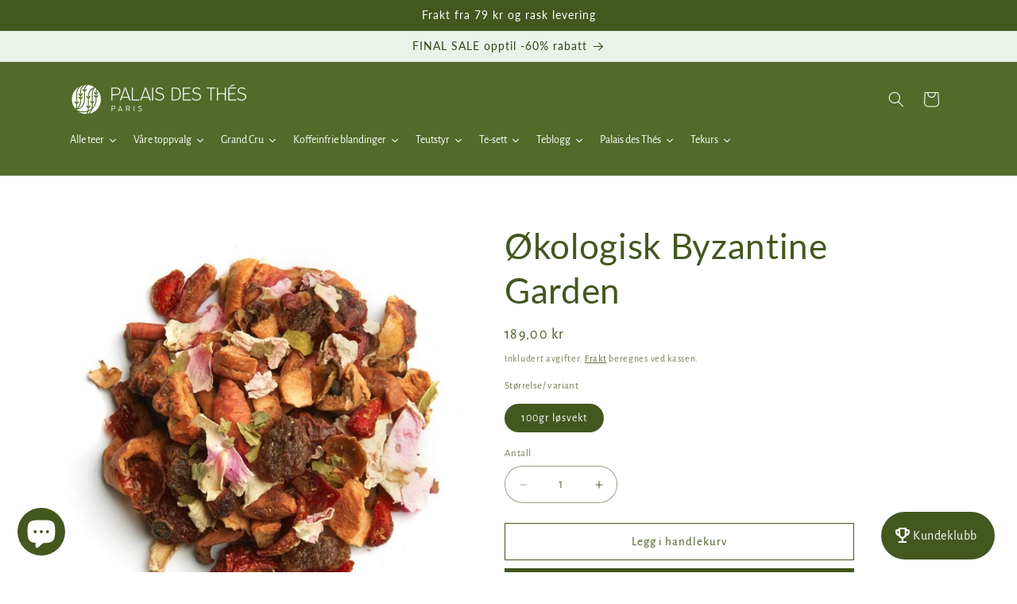

--- FILE ---
content_type: text/html; charset=utf-8
request_url: https://www.palaisdesthes.no/products/byzantine-garden?_pos=1&_sid=f06acd5cb&_ss=r
body_size: 43150
content:
<!doctype html>
<html class="js" lang="nb">
  <head>
    <meta charset="utf-8">
    <meta http-equiv="X-UA-Compatible" content="IE=edge">
    <meta name="viewport" content="width=device-width,initial-scale=1">
    <meta name="theme-color" content="">
    <link rel="canonical" href="https://www.palaisdesthes.no/products/byzantine-garden"><link rel="icon" type="image/png" href="//www.palaisdesthes.no/cdn/shop/files/favicon_91da82b1-c5ea-4e9a-8d46-c274eac378cd.png?crop=center&height=32&v=1749311050&width=32"><link rel="preconnect" href="https://fonts.shopifycdn.com" crossorigin><title>
      Økologisk Byzantine Garden
 &ndash; Palais des Thés</title>

    
      <meta name="description" content="Økologisk og deilig koffeinfri ren fruktte. Blanding av rose og granateple Gå inn i en fortryllende bysantinsk hage. Den er en blanding av rose og granateple og appelsinblomst som maner frem delikate orientalske dufter.  På Palais des Thés anser vi infusjoner for å være en tilfredsstillende drikk full av smak.  &quot;Garden">
    

    

<meta property="og:site_name" content="Palais des Thés">
<meta property="og:url" content="https://www.palaisdesthes.no/products/byzantine-garden">
<meta property="og:title" content="Økologisk Byzantine Garden">
<meta property="og:type" content="product">
<meta property="og:description" content="Økologisk og deilig koffeinfri ren fruktte. Blanding av rose og granateple Gå inn i en fortryllende bysantinsk hage. Den er en blanding av rose og granateple og appelsinblomst som maner frem delikate orientalske dufter.  På Palais des Thés anser vi infusjoner for å være en tilfredsstillende drikk full av smak.  &quot;Garden"><meta property="og:image" content="http://www.palaisdesthes.no/cdn/shop/products/9820_1.jpg?v=1750697265">
  <meta property="og:image:secure_url" content="https://www.palaisdesthes.no/cdn/shop/products/9820_1.jpg?v=1750697265">
  <meta property="og:image:width" content="578">
  <meta property="og:image:height" content="578"><meta property="og:price:amount" content="189,00">
  <meta property="og:price:currency" content="NOK"><meta name="twitter:card" content="summary_large_image">
<meta name="twitter:title" content="Økologisk Byzantine Garden">
<meta name="twitter:description" content="Økologisk og deilig koffeinfri ren fruktte. Blanding av rose og granateple Gå inn i en fortryllende bysantinsk hage. Den er en blanding av rose og granateple og appelsinblomst som maner frem delikate orientalske dufter.  På Palais des Thés anser vi infusjoner for å være en tilfredsstillende drikk full av smak.  &quot;Garden">


    <script src="//www.palaisdesthes.no/cdn/shop/t/35/assets/constants.js?v=132983761750457495441743321263" defer="defer"></script>
    <script src="//www.palaisdesthes.no/cdn/shop/t/35/assets/pubsub.js?v=25310214064522200911743321265" defer="defer"></script>
    <script src="//www.palaisdesthes.no/cdn/shop/t/35/assets/global.js?v=184345515105158409801743321263" defer="defer"></script>
    <script src="//www.palaisdesthes.no/cdn/shop/t/35/assets/details-disclosure.js?v=13653116266235556501743321263" defer="defer"></script>
    <script src="//www.palaisdesthes.no/cdn/shop/t/35/assets/details-modal.js?v=25581673532751508451743321263" defer="defer"></script>
    <script src="//www.palaisdesthes.no/cdn/shop/t/35/assets/search-form.js?v=133129549252120666541743321265" defer="defer"></script><script src="//www.palaisdesthes.no/cdn/shop/t/35/assets/animations.js?v=88693664871331136111743321263" defer="defer"></script><script>window.performance && window.performance.mark && window.performance.mark('shopify.content_for_header.start');</script><meta name="google-site-verification" content="9Z6MvFpXVdPsGWxDMJRojVsEDyYTR9iws9wvWpScDkc">
<meta name="google-site-verification" content="b3-ZhLWxWF5yt1kfQZ-2plpdf5A9hkrrmkFObloanjE">
<meta name="facebook-domain-verification" content="mza9bwrugvdu0aavxt5i5w7qfrq2qe">
<meta name="facebook-domain-verification" content="zjdn4iiro81mzhgr26m7zukbe4rxtm">
<meta id="shopify-digital-wallet" name="shopify-digital-wallet" content="/2303295597/digital_wallets/dialog">
<link rel="alternate" type="application/json+oembed" href="https://www.palaisdesthes.no/products/byzantine-garden.oembed">
<script async="async" src="/checkouts/internal/preloads.js?locale=nb-NO"></script>
<script id="shopify-features" type="application/json">{"accessToken":"a8d10a96ac193632ae3f491b2cd114eb","betas":["rich-media-storefront-analytics"],"domain":"www.palaisdesthes.no","predictiveSearch":true,"shopId":2303295597,"locale":"nb"}</script>
<script>var Shopify = Shopify || {};
Shopify.shop = "lepalais.myshopify.com";
Shopify.locale = "nb";
Shopify.currency = {"active":"NOK","rate":"1.0"};
Shopify.country = "NO";
Shopify.theme = {"name":"Version I - Mega Menu App","id":177413554457,"schema_name":"Refresh","schema_version":"15.3.0","theme_store_id":null,"role":"main"};
Shopify.theme.handle = "null";
Shopify.theme.style = {"id":null,"handle":null};
Shopify.cdnHost = "www.palaisdesthes.no/cdn";
Shopify.routes = Shopify.routes || {};
Shopify.routes.root = "/";</script>
<script type="module">!function(o){(o.Shopify=o.Shopify||{}).modules=!0}(window);</script>
<script>!function(o){function n(){var o=[];function n(){o.push(Array.prototype.slice.apply(arguments))}return n.q=o,n}var t=o.Shopify=o.Shopify||{};t.loadFeatures=n(),t.autoloadFeatures=n()}(window);</script>
<script id="shop-js-analytics" type="application/json">{"pageType":"product"}</script>
<script defer="defer" async type="module" src="//www.palaisdesthes.no/cdn/shopifycloud/shop-js/modules/v2/client.init-shop-cart-sync_Cq55waMD.nb.esm.js"></script>
<script defer="defer" async type="module" src="//www.palaisdesthes.no/cdn/shopifycloud/shop-js/modules/v2/chunk.common_DIOnffBL.esm.js"></script>
<script defer="defer" async type="module" src="//www.palaisdesthes.no/cdn/shopifycloud/shop-js/modules/v2/chunk.modal_DOnzx6pZ.esm.js"></script>
<script type="module">
  await import("//www.palaisdesthes.no/cdn/shopifycloud/shop-js/modules/v2/client.init-shop-cart-sync_Cq55waMD.nb.esm.js");
await import("//www.palaisdesthes.no/cdn/shopifycloud/shop-js/modules/v2/chunk.common_DIOnffBL.esm.js");
await import("//www.palaisdesthes.no/cdn/shopifycloud/shop-js/modules/v2/chunk.modal_DOnzx6pZ.esm.js");

  window.Shopify.SignInWithShop?.initShopCartSync?.({"fedCMEnabled":true,"windoidEnabled":true});

</script>
<script>(function() {
  var isLoaded = false;
  function asyncLoad() {
    if (isLoaded) return;
    isLoaded = true;
    var urls = ["https:\/\/chimpstatic.com\/mcjs-connected\/js\/users\/ab1f5e4191eaf207ce894ff8b\/122e6a59593594542a36fd4e9.js?shop=lepalais.myshopify.com","https:\/\/s3.eu-west-1.amazonaws.com\/production-klarna-il-shopify-osm\/7bec47374bc1cb6b6338dfd4d69e7bffd4f4b70b\/lepalais.myshopify.com-1749311088454.js?shop=lepalais.myshopify.com","\/\/cdn.shopify.com\/proxy\/b5dbc60d813f6d5f82a12d8a644f24e7f38403f6400a223f0e9679180fdf5a92\/aiodstag.cirkleinc.com\/?shop=lepalais.myshopify.com\u0026sp-cache-control=cHVibGljLCBtYXgtYWdlPTkwMA"];
    for (var i = 0; i < urls.length; i++) {
      var s = document.createElement('script');
      s.type = 'text/javascript';
      s.async = true;
      s.src = urls[i];
      var x = document.getElementsByTagName('script')[0];
      x.parentNode.insertBefore(s, x);
    }
  };
  if(window.attachEvent) {
    window.attachEvent('onload', asyncLoad);
  } else {
    window.addEventListener('load', asyncLoad, false);
  }
})();</script>
<script id="__st">var __st={"a":2303295597,"offset":3600,"reqid":"aa99bb82-9479-40fa-aa6e-a4218055b24e-1769152040","pageurl":"www.palaisdesthes.no\/products\/byzantine-garden?_pos=1\u0026_sid=f06acd5cb\u0026_ss=r","u":"50a7af3b1071","p":"product","rtyp":"product","rid":3938547302509};</script>
<script>window.ShopifyPaypalV4VisibilityTracking = true;</script>
<script id="captcha-bootstrap">!function(){'use strict';const t='contact',e='account',n='new_comment',o=[[t,t],['blogs',n],['comments',n],[t,'customer']],c=[[e,'customer_login'],[e,'guest_login'],[e,'recover_customer_password'],[e,'create_customer']],r=t=>t.map((([t,e])=>`form[action*='/${t}']:not([data-nocaptcha='true']) input[name='form_type'][value='${e}']`)).join(','),a=t=>()=>t?[...document.querySelectorAll(t)].map((t=>t.form)):[];function s(){const t=[...o],e=r(t);return a(e)}const i='password',u='form_key',d=['recaptcha-v3-token','g-recaptcha-response','h-captcha-response',i],f=()=>{try{return window.sessionStorage}catch{return}},m='__shopify_v',_=t=>t.elements[u];function p(t,e,n=!1){try{const o=window.sessionStorage,c=JSON.parse(o.getItem(e)),{data:r}=function(t){const{data:e,action:n}=t;return t[m]||n?{data:e,action:n}:{data:t,action:n}}(c);for(const[e,n]of Object.entries(r))t.elements[e]&&(t.elements[e].value=n);n&&o.removeItem(e)}catch(o){console.error('form repopulation failed',{error:o})}}const l='form_type',E='cptcha';function T(t){t.dataset[E]=!0}const w=window,h=w.document,L='Shopify',v='ce_forms',y='captcha';let A=!1;((t,e)=>{const n=(g='f06e6c50-85a8-45c8-87d0-21a2b65856fe',I='https://cdn.shopify.com/shopifycloud/storefront-forms-hcaptcha/ce_storefront_forms_captcha_hcaptcha.v1.5.2.iife.js',D={infoText:'Beskyttet av hCaptcha',privacyText:'Personvern',termsText:'Vilkår'},(t,e,n)=>{const o=w[L][v],c=o.bindForm;if(c)return c(t,g,e,D).then(n);var r;o.q.push([[t,g,e,D],n]),r=I,A||(h.body.append(Object.assign(h.createElement('script'),{id:'captcha-provider',async:!0,src:r})),A=!0)});var g,I,D;w[L]=w[L]||{},w[L][v]=w[L][v]||{},w[L][v].q=[],w[L][y]=w[L][y]||{},w[L][y].protect=function(t,e){n(t,void 0,e),T(t)},Object.freeze(w[L][y]),function(t,e,n,w,h,L){const[v,y,A,g]=function(t,e,n){const i=e?o:[],u=t?c:[],d=[...i,...u],f=r(d),m=r(i),_=r(d.filter((([t,e])=>n.includes(e))));return[a(f),a(m),a(_),s()]}(w,h,L),I=t=>{const e=t.target;return e instanceof HTMLFormElement?e:e&&e.form},D=t=>v().includes(t);t.addEventListener('submit',(t=>{const e=I(t);if(!e)return;const n=D(e)&&!e.dataset.hcaptchaBound&&!e.dataset.recaptchaBound,o=_(e),c=g().includes(e)&&(!o||!o.value);(n||c)&&t.preventDefault(),c&&!n&&(function(t){try{if(!f())return;!function(t){const e=f();if(!e)return;const n=_(t);if(!n)return;const o=n.value;o&&e.removeItem(o)}(t);const e=Array.from(Array(32),(()=>Math.random().toString(36)[2])).join('');!function(t,e){_(t)||t.append(Object.assign(document.createElement('input'),{type:'hidden',name:u})),t.elements[u].value=e}(t,e),function(t,e){const n=f();if(!n)return;const o=[...t.querySelectorAll(`input[type='${i}']`)].map((({name:t})=>t)),c=[...d,...o],r={};for(const[a,s]of new FormData(t).entries())c.includes(a)||(r[a]=s);n.setItem(e,JSON.stringify({[m]:1,action:t.action,data:r}))}(t,e)}catch(e){console.error('failed to persist form',e)}}(e),e.submit())}));const S=(t,e)=>{t&&!t.dataset[E]&&(n(t,e.some((e=>e===t))),T(t))};for(const o of['focusin','change'])t.addEventListener(o,(t=>{const e=I(t);D(e)&&S(e,y())}));const B=e.get('form_key'),M=e.get(l),P=B&&M;t.addEventListener('DOMContentLoaded',(()=>{const t=y();if(P)for(const e of t)e.elements[l].value===M&&p(e,B);[...new Set([...A(),...v().filter((t=>'true'===t.dataset.shopifyCaptcha))])].forEach((e=>S(e,t)))}))}(h,new URLSearchParams(w.location.search),n,t,e,['guest_login'])})(!0,!0)}();</script>
<script integrity="sha256-4kQ18oKyAcykRKYeNunJcIwy7WH5gtpwJnB7kiuLZ1E=" data-source-attribution="shopify.loadfeatures" defer="defer" src="//www.palaisdesthes.no/cdn/shopifycloud/storefront/assets/storefront/load_feature-a0a9edcb.js" crossorigin="anonymous"></script>
<script data-source-attribution="shopify.dynamic_checkout.dynamic.init">var Shopify=Shopify||{};Shopify.PaymentButton=Shopify.PaymentButton||{isStorefrontPortableWallets:!0,init:function(){window.Shopify.PaymentButton.init=function(){};var t=document.createElement("script");t.src="https://www.palaisdesthes.no/cdn/shopifycloud/portable-wallets/latest/portable-wallets.nb.js",t.type="module",document.head.appendChild(t)}};
</script>
<script data-source-attribution="shopify.dynamic_checkout.buyer_consent">
  function portableWalletsHideBuyerConsent(e){var t=document.getElementById("shopify-buyer-consent"),n=document.getElementById("shopify-subscription-policy-button");t&&n&&(t.classList.add("hidden"),t.setAttribute("aria-hidden","true"),n.removeEventListener("click",e))}function portableWalletsShowBuyerConsent(e){var t=document.getElementById("shopify-buyer-consent"),n=document.getElementById("shopify-subscription-policy-button");t&&n&&(t.classList.remove("hidden"),t.removeAttribute("aria-hidden"),n.addEventListener("click",e))}window.Shopify?.PaymentButton&&(window.Shopify.PaymentButton.hideBuyerConsent=portableWalletsHideBuyerConsent,window.Shopify.PaymentButton.showBuyerConsent=portableWalletsShowBuyerConsent);
</script>
<script>
  function portableWalletsCleanup(e){e&&e.src&&console.error("Failed to load portable wallets script "+e.src);var t=document.querySelectorAll("shopify-accelerated-checkout .shopify-payment-button__skeleton, shopify-accelerated-checkout-cart .wallet-cart-button__skeleton"),e=document.getElementById("shopify-buyer-consent");for(let e=0;e<t.length;e++)t[e].remove();e&&e.remove()}function portableWalletsNotLoadedAsModule(e){e instanceof ErrorEvent&&"string"==typeof e.message&&e.message.includes("import.meta")&&"string"==typeof e.filename&&e.filename.includes("portable-wallets")&&(window.removeEventListener("error",portableWalletsNotLoadedAsModule),window.Shopify.PaymentButton.failedToLoad=e,"loading"===document.readyState?document.addEventListener("DOMContentLoaded",window.Shopify.PaymentButton.init):window.Shopify.PaymentButton.init())}window.addEventListener("error",portableWalletsNotLoadedAsModule);
</script>

<script type="module" src="https://www.palaisdesthes.no/cdn/shopifycloud/portable-wallets/latest/portable-wallets.nb.js" onError="portableWalletsCleanup(this)" crossorigin="anonymous"></script>
<script nomodule>
  document.addEventListener("DOMContentLoaded", portableWalletsCleanup);
</script>

<link id="shopify-accelerated-checkout-styles" rel="stylesheet" media="screen" href="https://www.palaisdesthes.no/cdn/shopifycloud/portable-wallets/latest/accelerated-checkout-backwards-compat.css" crossorigin="anonymous">
<style id="shopify-accelerated-checkout-cart">
        #shopify-buyer-consent {
  margin-top: 1em;
  display: inline-block;
  width: 100%;
}

#shopify-buyer-consent.hidden {
  display: none;
}

#shopify-subscription-policy-button {
  background: none;
  border: none;
  padding: 0;
  text-decoration: underline;
  font-size: inherit;
  cursor: pointer;
}

#shopify-subscription-policy-button::before {
  box-shadow: none;
}

      </style>
<script id="sections-script" data-sections="header" defer="defer" src="//www.palaisdesthes.no/cdn/shop/t/35/compiled_assets/scripts.js?v=8440"></script>
<script>window.performance && window.performance.mark && window.performance.mark('shopify.content_for_header.end');</script>


    <style data-shopify>
      @font-face {
  font-family: "Alegreya Sans";
  font-weight: 400;
  font-style: normal;
  font-display: swap;
  src: url("//www.palaisdesthes.no/cdn/fonts/alegreya_sans/alegreyasans_n4.e332e76eefe545db0f9180cd382ce06e2f88055f.woff2") format("woff2"),
       url("//www.palaisdesthes.no/cdn/fonts/alegreya_sans/alegreyasans_n4.2f538e6a7581234d2f67054a40fbfd36d80c2e56.woff") format("woff");
}

      @font-face {
  font-family: "Alegreya Sans";
  font-weight: 700;
  font-style: normal;
  font-display: swap;
  src: url("//www.palaisdesthes.no/cdn/fonts/alegreya_sans/alegreyasans_n7.3d9476fb0ebeda6ade9688d66cdb9524e329b866.woff2") format("woff2"),
       url("//www.palaisdesthes.no/cdn/fonts/alegreya_sans/alegreyasans_n7.f29cc7ebdc42d1112e7f77e7b4655fa02c985111.woff") format("woff");
}

      @font-face {
  font-family: "Alegreya Sans";
  font-weight: 400;
  font-style: italic;
  font-display: swap;
  src: url("//www.palaisdesthes.no/cdn/fonts/alegreya_sans/alegreyasans_i4.7156278bb23e48db294dc221d52a46fdc0183947.woff2") format("woff2"),
       url("//www.palaisdesthes.no/cdn/fonts/alegreya_sans/alegreyasans_i4.7283a068f87063ea0a478d58f299dd97afe5e064.woff") format("woff");
}

      @font-face {
  font-family: "Alegreya Sans";
  font-weight: 700;
  font-style: italic;
  font-display: swap;
  src: url("//www.palaisdesthes.no/cdn/fonts/alegreya_sans/alegreyasans_i7.55aed94c5c86deedc38bc8fc0b8f7fe64ec06c3a.woff2") format("woff2"),
       url("//www.palaisdesthes.no/cdn/fonts/alegreya_sans/alegreyasans_i7.b894eb092626c7721e865b7909f1ef5f5df8d3ac.woff") format("woff");
}

      @font-face {
  font-family: Lato;
  font-weight: 400;
  font-style: normal;
  font-display: swap;
  src: url("//www.palaisdesthes.no/cdn/fonts/lato/lato_n4.c3b93d431f0091c8be23185e15c9d1fee1e971c5.woff2") format("woff2"),
       url("//www.palaisdesthes.no/cdn/fonts/lato/lato_n4.d5c00c781efb195594fd2fd4ad04f7882949e327.woff") format("woff");
}


      
        :root,
        .color-scheme-1 {
          --color-background: 255,255,255;
        
          --gradient-background: #ffffff;
        

        

        --color-foreground: 68,87,31;
        --color-background-contrast: 191,191,191;
        --color-shadow: 68,87,31;
        --color-button: 68,87,31;
        --color-button-text: 239,240,245;
        --color-secondary-button: 255,255,255;
        --color-secondary-button-text: 68,87,31;
        --color-link: 68,87,31;
        --color-badge-foreground: 68,87,31;
        --color-badge-background: 255,255,255;
        --color-badge-border: 68,87,31;
        --payment-terms-background-color: rgb(255 255 255);
      }
      
        
        .color-scheme-2 {
          --color-background: 233,243,233;
        
          --gradient-background: #e9f3e9;
        

        

        --color-foreground: 50,66,20;
        --color-background-contrast: 151,198,151;
        --color-shadow: 255,255,255;
        --color-button: 50,66,20;
        --color-button-text: 255,255,255;
        --color-secondary-button: 233,243,233;
        --color-secondary-button-text: 50,66,20;
        --color-link: 50,66,20;
        --color-badge-foreground: 50,66,20;
        --color-badge-background: 233,243,233;
        --color-badge-border: 50,66,20;
        --payment-terms-background-color: rgb(233 243 233);
      }
      
        
        .color-scheme-3 {
          --color-background: 83,106,42;
        
          --gradient-background: #536a2a;
        

        

        --color-foreground: 255,255,255;
        --color-background-contrast: 11,15,6;
        --color-shadow: 14,27,77;
        --color-button: 255,255,255;
        --color-button-text: 14,27,77;
        --color-secondary-button: 83,106,42;
        --color-secondary-button-text: 255,255,255;
        --color-link: 255,255,255;
        --color-badge-foreground: 255,255,255;
        --color-badge-background: 83,106,42;
        --color-badge-border: 255,255,255;
        --payment-terms-background-color: rgb(83 106 42);
      }
      
        
        .color-scheme-4 {
          --color-background: 68,87,31;
        
          --gradient-background: #44571f;
        

        

        --color-foreground: 255,255,255;
        --color-background-contrast: 0,0,0;
        --color-shadow: 50,66,20;
        --color-button: 255,255,255;
        --color-button-text: 14,27,77;
        --color-secondary-button: 68,87,31;
        --color-secondary-button-text: 255,255,255;
        --color-link: 255,255,255;
        --color-badge-foreground: 255,255,255;
        --color-badge-background: 68,87,31;
        --color-badge-border: 255,255,255;
        --payment-terms-background-color: rgb(68 87 31);
      }
      
        
        .color-scheme-5 {
          --color-background: 255,255,255;
        
          --gradient-background: #ffffff;
        

        

        --color-foreground: 68,87,31;
        --color-background-contrast: 191,191,191;
        --color-shadow: 44,59,15;
        --color-button: 68,87,31;
        --color-button-text: 255,255,255;
        --color-secondary-button: 255,255,255;
        --color-secondary-button-text: 68,87,31;
        --color-link: 68,87,31;
        --color-badge-foreground: 68,87,31;
        --color-badge-background: 255,255,255;
        --color-badge-border: 68,87,31;
        --payment-terms-background-color: rgb(255 255 255);
      }
      
        
        .color-scheme-e728bada-1b86-41da-ac6a-ac4cf0477b77 {
          --color-background: 255,255,255;
        
          --gradient-background: #ffffff;
        

        

        --color-foreground: 108,51,49;
        --color-background-contrast: 191,191,191;
        --color-shadow: 108,51,49;
        --color-button: 108,51,49;
        --color-button-text: 239,240,245;
        --color-secondary-button: 255,255,255;
        --color-secondary-button-text: 108,51,49;
        --color-link: 108,51,49;
        --color-badge-foreground: 108,51,49;
        --color-badge-background: 255,255,255;
        --color-badge-border: 108,51,49;
        --payment-terms-background-color: rgb(255 255 255);
      }
      
        
        .color-scheme-45b9fea0-758e-423b-b53f-35b2aef56da6 {
          --color-background: 255,255,255;
        
          --gradient-background: #ffffff;
        

        

        --color-foreground: 122,104,182;
        --color-background-contrast: 191,191,191;
        --color-shadow: 122,104,182;
        --color-button: 122,104,182;
        --color-button-text: 239,240,245;
        --color-secondary-button: 255,255,255;
        --color-secondary-button-text: 122,104,182;
        --color-link: 122,104,182;
        --color-badge-foreground: 122,104,182;
        --color-badge-background: 255,255,255;
        --color-badge-border: 122,104,182;
        --payment-terms-background-color: rgb(255 255 255);
      }
      
        
        .color-scheme-9285a054-d63c-4ea2-b89c-b312737a1592 {
          --color-background: 255,255,255;
        
          --gradient-background: #ffffff;
        

        

        --color-foreground: 68,87,31;
        --color-background-contrast: 191,191,191;
        --color-shadow: 68,87,31;
        --color-button: 68,87,31;
        --color-button-text: 239,240,245;
        --color-secondary-button: 255,255,255;
        --color-secondary-button-text: 68,87,31;
        --color-link: 68,87,31;
        --color-badge-foreground: 68,87,31;
        --color-badge-background: 255,255,255;
        --color-badge-border: 68,87,31;
        --payment-terms-background-color: rgb(255 255 255);
      }
      
        
        .color-scheme-30485cf3-ff25-4e6c-bf7a-6ee783bc53ae {
          --color-background: 255,255,255;
        
          --gradient-background: #ffffff;
        

        

        --color-foreground: 68,87,31;
        --color-background-contrast: 191,191,191;
        --color-shadow: 68,87,31;
        --color-button: 68,87,31;
        --color-button-text: 239,240,245;
        --color-secondary-button: 255,255,255;
        --color-secondary-button-text: 68,87,31;
        --color-link: 68,87,31;
        --color-badge-foreground: 68,87,31;
        --color-badge-background: 255,255,255;
        --color-badge-border: 68,87,31;
        --payment-terms-background-color: rgb(255 255 255);
      }
      
        
        .color-scheme-85342001-7d50-49c3-afbe-24637f426f45 {
          --color-background: 255,255,255;
        
          --gradient-background: #ffffff;
        

        

        --color-foreground: 14,27,77;
        --color-background-contrast: 191,191,191;
        --color-shadow: 68,87,31;
        --color-button: 68,87,31;
        --color-button-text: 239,240,245;
        --color-secondary-button: 255,255,255;
        --color-secondary-button-text: 68,87,31;
        --color-link: 68,87,31;
        --color-badge-foreground: 14,27,77;
        --color-badge-background: 255,255,255;
        --color-badge-border: 14,27,77;
        --payment-terms-background-color: rgb(255 255 255);
      }
      

      body, .color-scheme-1, .color-scheme-2, .color-scheme-3, .color-scheme-4, .color-scheme-5, .color-scheme-e728bada-1b86-41da-ac6a-ac4cf0477b77, .color-scheme-45b9fea0-758e-423b-b53f-35b2aef56da6, .color-scheme-9285a054-d63c-4ea2-b89c-b312737a1592, .color-scheme-30485cf3-ff25-4e6c-bf7a-6ee783bc53ae, .color-scheme-85342001-7d50-49c3-afbe-24637f426f45 {
        color: rgba(var(--color-foreground), 0.75);
        background-color: rgb(var(--color-background));
      }

      :root {
        --font-body-family: "Alegreya Sans", sans-serif;
        --font-body-style: normal;
        --font-body-weight: 400;
        --font-body-weight-bold: 700;

        --font-heading-family: Lato, sans-serif;
        --font-heading-style: normal;
        --font-heading-weight: 400;

        --font-body-scale: 1.0;
        --font-heading-scale: 1.1;

        --media-padding: px;
        --media-border-opacity: 0.1;
        --media-border-width: 0px;
        --media-radius: 0px;
        --media-shadow-opacity: 0.0;
        --media-shadow-horizontal-offset: 0px;
        --media-shadow-vertical-offset: 4px;
        --media-shadow-blur-radius: 5px;
        --media-shadow-visible: 0;

        --page-width: 120rem;
        --page-width-margin: 0rem;

        --product-card-image-padding: 1.6rem;
        --product-card-corner-radius: 1.8rem;
        --product-card-text-alignment: left;
        --product-card-border-width: 0.1rem;
        --product-card-border-opacity: 1.0;
        --product-card-shadow-opacity: 0.0;
        --product-card-shadow-visible: 0;
        --product-card-shadow-horizontal-offset: 0.0rem;
        --product-card-shadow-vertical-offset: 0.4rem;
        --product-card-shadow-blur-radius: 0.5rem;

        --collection-card-image-padding: 1.6rem;
        --collection-card-corner-radius: 1.8rem;
        --collection-card-text-alignment: left;
        --collection-card-border-width: 0.1rem;
        --collection-card-border-opacity: 1.0;
        --collection-card-shadow-opacity: 0.0;
        --collection-card-shadow-visible: 0;
        --collection-card-shadow-horizontal-offset: 0.0rem;
        --collection-card-shadow-vertical-offset: 0.4rem;
        --collection-card-shadow-blur-radius: 0.5rem;

        --blog-card-image-padding: 1.6rem;
        --blog-card-corner-radius: 1.8rem;
        --blog-card-text-alignment: left;
        --blog-card-border-width: 0.1rem;
        --blog-card-border-opacity: 1.0;
        --blog-card-shadow-opacity: 0.0;
        --blog-card-shadow-visible: 0;
        --blog-card-shadow-horizontal-offset: 0.0rem;
        --blog-card-shadow-vertical-offset: 0.4rem;
        --blog-card-shadow-blur-radius: 0.5rem;

        --badge-corner-radius: 0.0rem;

        --popup-border-width: 1px;
        --popup-border-opacity: 0.1;
        --popup-corner-radius: 18px;
        --popup-shadow-opacity: 0.0;
        --popup-shadow-horizontal-offset: 0px;
        --popup-shadow-vertical-offset: 4px;
        --popup-shadow-blur-radius: 5px;

        --drawer-border-width: 0px;
        --drawer-border-opacity: 0.1;
        --drawer-shadow-opacity: 0.0;
        --drawer-shadow-horizontal-offset: 0px;
        --drawer-shadow-vertical-offset: 4px;
        --drawer-shadow-blur-radius: 5px;

        --spacing-sections-desktop: 0px;
        --spacing-sections-mobile: 0px;

        --grid-desktop-vertical-spacing: 28px;
        --grid-desktop-horizontal-spacing: 28px;
        --grid-mobile-vertical-spacing: 14px;
        --grid-mobile-horizontal-spacing: 14px;

        --text-boxes-border-opacity: 0.1;
        --text-boxes-border-width: 0px;
        --text-boxes-radius: 20px;
        --text-boxes-shadow-opacity: 0.0;
        --text-boxes-shadow-visible: 0;
        --text-boxes-shadow-horizontal-offset: 0px;
        --text-boxes-shadow-vertical-offset: 4px;
        --text-boxes-shadow-blur-radius: 5px;

        --buttons-radius: 0px;
        --buttons-radius-outset: 0px;
        --buttons-border-width: 1px;
        --buttons-border-opacity: 1.0;
        --buttons-shadow-opacity: 0.0;
        --buttons-shadow-visible: 0;
        --buttons-shadow-horizontal-offset: 0px;
        --buttons-shadow-vertical-offset: 4px;
        --buttons-shadow-blur-radius: 5px;
        --buttons-border-offset: 0px;

        --inputs-radius: 26px;
        --inputs-border-width: 1px;
        --inputs-border-opacity: 0.55;
        --inputs-shadow-opacity: 0.0;
        --inputs-shadow-horizontal-offset: 0px;
        --inputs-margin-offset: 0px;
        --inputs-shadow-vertical-offset: 4px;
        --inputs-shadow-blur-radius: 5px;
        --inputs-radius-outset: 27px;

        --variant-pills-radius: 40px;
        --variant-pills-border-width: 1px;
        --variant-pills-border-opacity: 0.55;
        --variant-pills-shadow-opacity: 0.0;
        --variant-pills-shadow-horizontal-offset: 0px;
        --variant-pills-shadow-vertical-offset: 4px;
        --variant-pills-shadow-blur-radius: 5px;
      }

      *,
      *::before,
      *::after {
        box-sizing: inherit;
      }

      html {
        box-sizing: border-box;
        font-size: calc(var(--font-body-scale) * 62.5%);
        height: 100%;
      }

      body {
        display: grid;
        grid-template-rows: auto auto 1fr auto;
        grid-template-columns: 100%;
        min-height: 100%;
        margin: 0;
        font-size: 1.5rem;
        letter-spacing: 0.06rem;
        line-height: calc(1 + 0.8 / var(--font-body-scale));
        font-family: var(--font-body-family);
        font-style: var(--font-body-style);
        font-weight: var(--font-body-weight);
      }

      @media screen and (min-width: 750px) {
        body {
          font-size: 1.6rem;
        }
      }
    </style>

    <link href="//www.palaisdesthes.no/cdn/shop/t/35/assets/base.css?v=155793556801995658551745233461" rel="stylesheet" type="text/css" media="all" />
    <link rel="stylesheet" href="//www.palaisdesthes.no/cdn/shop/t/35/assets/component-cart-items.css?v=123238115697927560811743321263" media="print" onload="this.media='all'">
      <link rel="preload" as="font" href="//www.palaisdesthes.no/cdn/fonts/alegreya_sans/alegreyasans_n4.e332e76eefe545db0f9180cd382ce06e2f88055f.woff2" type="font/woff2" crossorigin>
      

      <link rel="preload" as="font" href="//www.palaisdesthes.no/cdn/fonts/lato/lato_n4.c3b93d431f0091c8be23185e15c9d1fee1e971c5.woff2" type="font/woff2" crossorigin>
      
<link
        rel="stylesheet"
        href="//www.palaisdesthes.no/cdn/shop/t/35/assets/component-predictive-search.css?v=118923337488134913561743321263"
        media="print"
        onload="this.media='all'"
      ><script>
      if (Shopify.designMode) {
        document.documentElement.classList.add('shopify-design-mode');
      }
    </script>


<script>
  window.dataLayer = window.dataLayer || [];
  function gtag(){ dataLayer.push(arguments); }
  gtag('consent', 'default', {
    'ad_storage': 'denied',
    'ad_user_data': 'denied',
    'ad_personalization': 'denied',
    'analytics_storage': 'denied',
    'wait_for_update': 500
  });
  gtag('set', 'ads_data_redaction', true);
</script>

<script>
  const consentScript = document.createElement('script');
  consentScript.setAttribute('src','https://policy.app.cookieinformation.com/uc.js');
  consentScript.setAttribute('data-culture', 'nb');
  consentScript.setAttribute('data-gcm-version', '2.0');
  consentScript.id = 'CookieConsent';
  document.head.appendChild(consentScript);


  
  window.addEventListener('CookieInformationConsentGiven', () => {
    window.Shopify.loadFeatures(
      [
        {
          name: 'consent-tracking-api',
          version: '0.1',
        },
      ],
      (error) => {
        if (error) {
          console.error(error); // if you want to raise
        }

        window.Shopify.customerPrivacy.setTrackingConsent(
        {
          "analytics":    !!CookieInformation.getConsentGivenFor('cookie_cat_statistic'),
          "marketing":    !!CookieInformation.getConsentGivenFor('cookie_cat_marketing'),
          "preferences":    !!CookieInformation.getConsentGivenFor('cookie_cat_functional'),
          "sale_of_data":    !!CookieInformation.getConsentGivenFor('cookie_cat_marketing'),
        },
        () => console.debug( window.Shopify.customerPrivacy.currentVisitorConsent() )
      );
      },
    );
  });
</script>


<script>
var ignore_csapp_cart_reload = true;
</script>

  <link href="https://cdn.shopify.com/extensions/16e39078-c577-4166-b1f2-d7b174ad2110/diller-loyalty-27/assets/widget.css" rel="stylesheet" type="text/css" media="all">
<script src="https://cdn.shopify.com/extensions/e8878072-2f6b-4e89-8082-94b04320908d/inbox-1254/assets/inbox-chat-loader.js" type="text/javascript" defer="defer"></script>
<link href="https://monorail-edge.shopifysvc.com" rel="dns-prefetch">
<script>(function(){if ("sendBeacon" in navigator && "performance" in window) {try {var session_token_from_headers = performance.getEntriesByType('navigation')[0].serverTiming.find(x => x.name == '_s').description;} catch {var session_token_from_headers = undefined;}var session_cookie_matches = document.cookie.match(/_shopify_s=([^;]*)/);var session_token_from_cookie = session_cookie_matches && session_cookie_matches.length === 2 ? session_cookie_matches[1] : "";var session_token = session_token_from_headers || session_token_from_cookie || "";function handle_abandonment_event(e) {var entries = performance.getEntries().filter(function(entry) {return /monorail-edge.shopifysvc.com/.test(entry.name);});if (!window.abandonment_tracked && entries.length === 0) {window.abandonment_tracked = true;var currentMs = Date.now();var navigation_start = performance.timing.navigationStart;var payload = {shop_id: 2303295597,url: window.location.href,navigation_start,duration: currentMs - navigation_start,session_token,page_type: "product"};window.navigator.sendBeacon("https://monorail-edge.shopifysvc.com/v1/produce", JSON.stringify({schema_id: "online_store_buyer_site_abandonment/1.1",payload: payload,metadata: {event_created_at_ms: currentMs,event_sent_at_ms: currentMs}}));}}window.addEventListener('pagehide', handle_abandonment_event);}}());</script>
<script id="web-pixels-manager-setup">(function e(e,d,r,n,o){if(void 0===o&&(o={}),!Boolean(null===(a=null===(i=window.Shopify)||void 0===i?void 0:i.analytics)||void 0===a?void 0:a.replayQueue)){var i,a;window.Shopify=window.Shopify||{};var t=window.Shopify;t.analytics=t.analytics||{};var s=t.analytics;s.replayQueue=[],s.publish=function(e,d,r){return s.replayQueue.push([e,d,r]),!0};try{self.performance.mark("wpm:start")}catch(e){}var l=function(){var e={modern:/Edge?\/(1{2}[4-9]|1[2-9]\d|[2-9]\d{2}|\d{4,})\.\d+(\.\d+|)|Firefox\/(1{2}[4-9]|1[2-9]\d|[2-9]\d{2}|\d{4,})\.\d+(\.\d+|)|Chrom(ium|e)\/(9{2}|\d{3,})\.\d+(\.\d+|)|(Maci|X1{2}).+ Version\/(15\.\d+|(1[6-9]|[2-9]\d|\d{3,})\.\d+)([,.]\d+|)( \(\w+\)|)( Mobile\/\w+|) Safari\/|Chrome.+OPR\/(9{2}|\d{3,})\.\d+\.\d+|(CPU[ +]OS|iPhone[ +]OS|CPU[ +]iPhone|CPU IPhone OS|CPU iPad OS)[ +]+(15[._]\d+|(1[6-9]|[2-9]\d|\d{3,})[._]\d+)([._]\d+|)|Android:?[ /-](13[3-9]|1[4-9]\d|[2-9]\d{2}|\d{4,})(\.\d+|)(\.\d+|)|Android.+Firefox\/(13[5-9]|1[4-9]\d|[2-9]\d{2}|\d{4,})\.\d+(\.\d+|)|Android.+Chrom(ium|e)\/(13[3-9]|1[4-9]\d|[2-9]\d{2}|\d{4,})\.\d+(\.\d+|)|SamsungBrowser\/([2-9]\d|\d{3,})\.\d+/,legacy:/Edge?\/(1[6-9]|[2-9]\d|\d{3,})\.\d+(\.\d+|)|Firefox\/(5[4-9]|[6-9]\d|\d{3,})\.\d+(\.\d+|)|Chrom(ium|e)\/(5[1-9]|[6-9]\d|\d{3,})\.\d+(\.\d+|)([\d.]+$|.*Safari\/(?![\d.]+ Edge\/[\d.]+$))|(Maci|X1{2}).+ Version\/(10\.\d+|(1[1-9]|[2-9]\d|\d{3,})\.\d+)([,.]\d+|)( \(\w+\)|)( Mobile\/\w+|) Safari\/|Chrome.+OPR\/(3[89]|[4-9]\d|\d{3,})\.\d+\.\d+|(CPU[ +]OS|iPhone[ +]OS|CPU[ +]iPhone|CPU IPhone OS|CPU iPad OS)[ +]+(10[._]\d+|(1[1-9]|[2-9]\d|\d{3,})[._]\d+)([._]\d+|)|Android:?[ /-](13[3-9]|1[4-9]\d|[2-9]\d{2}|\d{4,})(\.\d+|)(\.\d+|)|Mobile Safari.+OPR\/([89]\d|\d{3,})\.\d+\.\d+|Android.+Firefox\/(13[5-9]|1[4-9]\d|[2-9]\d{2}|\d{4,})\.\d+(\.\d+|)|Android.+Chrom(ium|e)\/(13[3-9]|1[4-9]\d|[2-9]\d{2}|\d{4,})\.\d+(\.\d+|)|Android.+(UC? ?Browser|UCWEB|U3)[ /]?(15\.([5-9]|\d{2,})|(1[6-9]|[2-9]\d|\d{3,})\.\d+)\.\d+|SamsungBrowser\/(5\.\d+|([6-9]|\d{2,})\.\d+)|Android.+MQ{2}Browser\/(14(\.(9|\d{2,})|)|(1[5-9]|[2-9]\d|\d{3,})(\.\d+|))(\.\d+|)|K[Aa][Ii]OS\/(3\.\d+|([4-9]|\d{2,})\.\d+)(\.\d+|)/},d=e.modern,r=e.legacy,n=navigator.userAgent;return n.match(d)?"modern":n.match(r)?"legacy":"unknown"}(),u="modern"===l?"modern":"legacy",c=(null!=n?n:{modern:"",legacy:""})[u],f=function(e){return[e.baseUrl,"/wpm","/b",e.hashVersion,"modern"===e.buildTarget?"m":"l",".js"].join("")}({baseUrl:d,hashVersion:r,buildTarget:u}),m=function(e){var d=e.version,r=e.bundleTarget,n=e.surface,o=e.pageUrl,i=e.monorailEndpoint;return{emit:function(e){var a=e.status,t=e.errorMsg,s=(new Date).getTime(),l=JSON.stringify({metadata:{event_sent_at_ms:s},events:[{schema_id:"web_pixels_manager_load/3.1",payload:{version:d,bundle_target:r,page_url:o,status:a,surface:n,error_msg:t},metadata:{event_created_at_ms:s}}]});if(!i)return console&&console.warn&&console.warn("[Web Pixels Manager] No Monorail endpoint provided, skipping logging."),!1;try{return self.navigator.sendBeacon.bind(self.navigator)(i,l)}catch(e){}var u=new XMLHttpRequest;try{return u.open("POST",i,!0),u.setRequestHeader("Content-Type","text/plain"),u.send(l),!0}catch(e){return console&&console.warn&&console.warn("[Web Pixels Manager] Got an unhandled error while logging to Monorail."),!1}}}}({version:r,bundleTarget:l,surface:e.surface,pageUrl:self.location.href,monorailEndpoint:e.monorailEndpoint});try{o.browserTarget=l,function(e){var d=e.src,r=e.async,n=void 0===r||r,o=e.onload,i=e.onerror,a=e.sri,t=e.scriptDataAttributes,s=void 0===t?{}:t,l=document.createElement("script"),u=document.querySelector("head"),c=document.querySelector("body");if(l.async=n,l.src=d,a&&(l.integrity=a,l.crossOrigin="anonymous"),s)for(var f in s)if(Object.prototype.hasOwnProperty.call(s,f))try{l.dataset[f]=s[f]}catch(e){}if(o&&l.addEventListener("load",o),i&&l.addEventListener("error",i),u)u.appendChild(l);else{if(!c)throw new Error("Did not find a head or body element to append the script");c.appendChild(l)}}({src:f,async:!0,onload:function(){if(!function(){var e,d;return Boolean(null===(d=null===(e=window.Shopify)||void 0===e?void 0:e.analytics)||void 0===d?void 0:d.initialized)}()){var d=window.webPixelsManager.init(e)||void 0;if(d){var r=window.Shopify.analytics;r.replayQueue.forEach((function(e){var r=e[0],n=e[1],o=e[2];d.publishCustomEvent(r,n,o)})),r.replayQueue=[],r.publish=d.publishCustomEvent,r.visitor=d.visitor,r.initialized=!0}}},onerror:function(){return m.emit({status:"failed",errorMsg:"".concat(f," has failed to load")})},sri:function(e){var d=/^sha384-[A-Za-z0-9+/=]+$/;return"string"==typeof e&&d.test(e)}(c)?c:"",scriptDataAttributes:o}),m.emit({status:"loading"})}catch(e){m.emit({status:"failed",errorMsg:(null==e?void 0:e.message)||"Unknown error"})}}})({shopId: 2303295597,storefrontBaseUrl: "https://www.palaisdesthes.no",extensionsBaseUrl: "https://extensions.shopifycdn.com/cdn/shopifycloud/web-pixels-manager",monorailEndpoint: "https://monorail-edge.shopifysvc.com/unstable/produce_batch",surface: "storefront-renderer",enabledBetaFlags: ["2dca8a86"],webPixelsConfigList: [{"id":"1317732633","configuration":"{\"appDomain\":\"app.sparklayer.io\", \"siteId\":\"pdtas\"}","eventPayloadVersion":"v1","runtimeContext":"STRICT","scriptVersion":"6a76237eeb1360eba576db0f81c798cb","type":"APP","apiClientId":4974139,"privacyPurposes":["ANALYTICS","MARKETING","SALE_OF_DATA"],"dataSharingAdjustments":{"protectedCustomerApprovalScopes":["read_customer_address","read_customer_email","read_customer_name","read_customer_personal_data","read_customer_phone"]}},{"id":"1129742617","configuration":"{\"config\":\"{\\\"google_tag_ids\\\":[\\\"G-DR731V1NV4\\\",\\\"GT-W6KC9QRD\\\"],\\\"target_country\\\":\\\"NO\\\",\\\"gtag_events\\\":[{\\\"type\\\":\\\"begin_checkout\\\",\\\"action_label\\\":[\\\"G-DR731V1NV4\\\",\\\"AW-322977752\\\/HGowCI6okpYaENj_gJoB\\\"]},{\\\"type\\\":\\\"search\\\",\\\"action_label\\\":[\\\"G-DR731V1NV4\\\",\\\"AW-322977752\\\/tTuPCIiokpYaENj_gJoB\\\"]},{\\\"type\\\":\\\"view_item\\\",\\\"action_label\\\":[\\\"G-DR731V1NV4\\\",\\\"AW-322977752\\\/QZ6aCIWokpYaENj_gJoB\\\",\\\"MC-WH53PMYGY0\\\"]},{\\\"type\\\":\\\"purchase\\\",\\\"action_label\\\":[\\\"G-DR731V1NV4\\\",\\\"AW-322977752\\\/TRg0CMykkpYaENj_gJoB\\\",\\\"MC-WH53PMYGY0\\\",\\\"AW-322977752\\\/aH3DCPK9-LADENj_gJoB\\\"]},{\\\"type\\\":\\\"page_view\\\",\\\"action_label\\\":[\\\"G-DR731V1NV4\\\",\\\"AW-322977752\\\/dfiOCIKokpYaENj_gJoB\\\",\\\"MC-WH53PMYGY0\\\"]},{\\\"type\\\":\\\"add_payment_info\\\",\\\"action_label\\\":[\\\"G-DR731V1NV4\\\",\\\"AW-322977752\\\/kQR-CISqkpYaENj_gJoB\\\"]},{\\\"type\\\":\\\"add_to_cart\\\",\\\"action_label\\\":[\\\"G-DR731V1NV4\\\",\\\"AW-322977752\\\/MvINCIuokpYaENj_gJoB\\\"]}],\\\"enable_monitoring_mode\\\":false}\"}","eventPayloadVersion":"v1","runtimeContext":"OPEN","scriptVersion":"b2a88bafab3e21179ed38636efcd8a93","type":"APP","apiClientId":1780363,"privacyPurposes":[],"dataSharingAdjustments":{"protectedCustomerApprovalScopes":["read_customer_address","read_customer_email","read_customer_name","read_customer_personal_data","read_customer_phone"]}},{"id":"396755225","configuration":"{\"pixel_id\":\"529333681620303\",\"pixel_type\":\"facebook_pixel\",\"metaapp_system_user_token\":\"-\"}","eventPayloadVersion":"v1","runtimeContext":"OPEN","scriptVersion":"ca16bc87fe92b6042fbaa3acc2fbdaa6","type":"APP","apiClientId":2329312,"privacyPurposes":["ANALYTICS","MARKETING","SALE_OF_DATA"],"dataSharingAdjustments":{"protectedCustomerApprovalScopes":["read_customer_address","read_customer_email","read_customer_name","read_customer_personal_data","read_customer_phone"]}},{"id":"91324697","eventPayloadVersion":"1","runtimeContext":"LAX","scriptVersion":"1","type":"CUSTOM","privacyPurposes":["ANALYTICS","MARKETING","SALE_OF_DATA"],"name":"GTM"},{"id":"shopify-app-pixel","configuration":"{}","eventPayloadVersion":"v1","runtimeContext":"STRICT","scriptVersion":"0450","apiClientId":"shopify-pixel","type":"APP","privacyPurposes":["ANALYTICS","MARKETING"]},{"id":"shopify-custom-pixel","eventPayloadVersion":"v1","runtimeContext":"LAX","scriptVersion":"0450","apiClientId":"shopify-pixel","type":"CUSTOM","privacyPurposes":["ANALYTICS","MARKETING"]}],isMerchantRequest: false,initData: {"shop":{"name":"Palais des Thés","paymentSettings":{"currencyCode":"NOK"},"myshopifyDomain":"lepalais.myshopify.com","countryCode":"NO","storefrontUrl":"https:\/\/www.palaisdesthes.no"},"customer":null,"cart":null,"checkout":null,"productVariants":[{"price":{"amount":189.0,"currencyCode":"NOK"},"product":{"title":"Økologisk Byzantine Garden","vendor":"Palais des Thés","id":"3938547302509","untranslatedTitle":"Økologisk Byzantine Garden","url":"\/products\/byzantine-garden","type":"Te, infusjon"},"id":"32753973526637","image":{"src":"\/\/www.palaisdesthes.no\/cdn\/shop\/products\/9820_1.jpg?v=1750697265"},"sku":"9850","title":"100gr løsvekt","untranslatedTitle":"100gr løsvekt"}],"purchasingCompany":null},},"https://www.palaisdesthes.no/cdn","fcfee988w5aeb613cpc8e4bc33m6693e112",{"modern":"","legacy":""},{"shopId":"2303295597","storefrontBaseUrl":"https:\/\/www.palaisdesthes.no","extensionBaseUrl":"https:\/\/extensions.shopifycdn.com\/cdn\/shopifycloud\/web-pixels-manager","surface":"storefront-renderer","enabledBetaFlags":"[\"2dca8a86\"]","isMerchantRequest":"false","hashVersion":"fcfee988w5aeb613cpc8e4bc33m6693e112","publish":"custom","events":"[[\"page_viewed\",{}],[\"product_viewed\",{\"productVariant\":{\"price\":{\"amount\":189.0,\"currencyCode\":\"NOK\"},\"product\":{\"title\":\"Økologisk Byzantine Garden\",\"vendor\":\"Palais des Thés\",\"id\":\"3938547302509\",\"untranslatedTitle\":\"Økologisk Byzantine Garden\",\"url\":\"\/products\/byzantine-garden\",\"type\":\"Te, infusjon\"},\"id\":\"32753973526637\",\"image\":{\"src\":\"\/\/www.palaisdesthes.no\/cdn\/shop\/products\/9820_1.jpg?v=1750697265\"},\"sku\":\"9850\",\"title\":\"100gr løsvekt\",\"untranslatedTitle\":\"100gr løsvekt\"}}]]"});</script><script>
  window.ShopifyAnalytics = window.ShopifyAnalytics || {};
  window.ShopifyAnalytics.meta = window.ShopifyAnalytics.meta || {};
  window.ShopifyAnalytics.meta.currency = 'NOK';
  var meta = {"product":{"id":3938547302509,"gid":"gid:\/\/shopify\/Product\/3938547302509","vendor":"Palais des Thés","type":"Te, infusjon","handle":"byzantine-garden","variants":[{"id":32753973526637,"price":18900,"name":"Økologisk Byzantine Garden - 100gr løsvekt","public_title":"100gr løsvekt","sku":"9850"}],"remote":false},"page":{"pageType":"product","resourceType":"product","resourceId":3938547302509,"requestId":"aa99bb82-9479-40fa-aa6e-a4218055b24e-1769152040"}};
  for (var attr in meta) {
    window.ShopifyAnalytics.meta[attr] = meta[attr];
  }
</script>
<script class="analytics">
  (function () {
    var customDocumentWrite = function(content) {
      var jquery = null;

      if (window.jQuery) {
        jquery = window.jQuery;
      } else if (window.Checkout && window.Checkout.$) {
        jquery = window.Checkout.$;
      }

      if (jquery) {
        jquery('body').append(content);
      }
    };

    var hasLoggedConversion = function(token) {
      if (token) {
        return document.cookie.indexOf('loggedConversion=' + token) !== -1;
      }
      return false;
    }

    var setCookieIfConversion = function(token) {
      if (token) {
        var twoMonthsFromNow = new Date(Date.now());
        twoMonthsFromNow.setMonth(twoMonthsFromNow.getMonth() + 2);

        document.cookie = 'loggedConversion=' + token + '; expires=' + twoMonthsFromNow;
      }
    }

    var trekkie = window.ShopifyAnalytics.lib = window.trekkie = window.trekkie || [];
    if (trekkie.integrations) {
      return;
    }
    trekkie.methods = [
      'identify',
      'page',
      'ready',
      'track',
      'trackForm',
      'trackLink'
    ];
    trekkie.factory = function(method) {
      return function() {
        var args = Array.prototype.slice.call(arguments);
        args.unshift(method);
        trekkie.push(args);
        return trekkie;
      };
    };
    for (var i = 0; i < trekkie.methods.length; i++) {
      var key = trekkie.methods[i];
      trekkie[key] = trekkie.factory(key);
    }
    trekkie.load = function(config) {
      trekkie.config = config || {};
      trekkie.config.initialDocumentCookie = document.cookie;
      var first = document.getElementsByTagName('script')[0];
      var script = document.createElement('script');
      script.type = 'text/javascript';
      script.onerror = function(e) {
        var scriptFallback = document.createElement('script');
        scriptFallback.type = 'text/javascript';
        scriptFallback.onerror = function(error) {
                var Monorail = {
      produce: function produce(monorailDomain, schemaId, payload) {
        var currentMs = new Date().getTime();
        var event = {
          schema_id: schemaId,
          payload: payload,
          metadata: {
            event_created_at_ms: currentMs,
            event_sent_at_ms: currentMs
          }
        };
        return Monorail.sendRequest("https://" + monorailDomain + "/v1/produce", JSON.stringify(event));
      },
      sendRequest: function sendRequest(endpointUrl, payload) {
        // Try the sendBeacon API
        if (window && window.navigator && typeof window.navigator.sendBeacon === 'function' && typeof window.Blob === 'function' && !Monorail.isIos12()) {
          var blobData = new window.Blob([payload], {
            type: 'text/plain'
          });

          if (window.navigator.sendBeacon(endpointUrl, blobData)) {
            return true;
          } // sendBeacon was not successful

        } // XHR beacon

        var xhr = new XMLHttpRequest();

        try {
          xhr.open('POST', endpointUrl);
          xhr.setRequestHeader('Content-Type', 'text/plain');
          xhr.send(payload);
        } catch (e) {
          console.log(e);
        }

        return false;
      },
      isIos12: function isIos12() {
        return window.navigator.userAgent.lastIndexOf('iPhone; CPU iPhone OS 12_') !== -1 || window.navigator.userAgent.lastIndexOf('iPad; CPU OS 12_') !== -1;
      }
    };
    Monorail.produce('monorail-edge.shopifysvc.com',
      'trekkie_storefront_load_errors/1.1',
      {shop_id: 2303295597,
      theme_id: 177413554457,
      app_name: "storefront",
      context_url: window.location.href,
      source_url: "//www.palaisdesthes.no/cdn/s/trekkie.storefront.8d95595f799fbf7e1d32231b9a28fd43b70c67d3.min.js"});

        };
        scriptFallback.async = true;
        scriptFallback.src = '//www.palaisdesthes.no/cdn/s/trekkie.storefront.8d95595f799fbf7e1d32231b9a28fd43b70c67d3.min.js';
        first.parentNode.insertBefore(scriptFallback, first);
      };
      script.async = true;
      script.src = '//www.palaisdesthes.no/cdn/s/trekkie.storefront.8d95595f799fbf7e1d32231b9a28fd43b70c67d3.min.js';
      first.parentNode.insertBefore(script, first);
    };
    trekkie.load(
      {"Trekkie":{"appName":"storefront","development":false,"defaultAttributes":{"shopId":2303295597,"isMerchantRequest":null,"themeId":177413554457,"themeCityHash":"7870492575464569987","contentLanguage":"nb","currency":"NOK","eventMetadataId":"18a2f149-64dc-4de4-b082-435837a3d71f"},"isServerSideCookieWritingEnabled":true,"monorailRegion":"shop_domain","enabledBetaFlags":["65f19447"]},"Session Attribution":{},"S2S":{"facebookCapiEnabled":true,"source":"trekkie-storefront-renderer","apiClientId":580111}}
    );

    var loaded = false;
    trekkie.ready(function() {
      if (loaded) return;
      loaded = true;

      window.ShopifyAnalytics.lib = window.trekkie;

      var originalDocumentWrite = document.write;
      document.write = customDocumentWrite;
      try { window.ShopifyAnalytics.merchantGoogleAnalytics.call(this); } catch(error) {};
      document.write = originalDocumentWrite;

      window.ShopifyAnalytics.lib.page(null,{"pageType":"product","resourceType":"product","resourceId":3938547302509,"requestId":"aa99bb82-9479-40fa-aa6e-a4218055b24e-1769152040","shopifyEmitted":true});

      var match = window.location.pathname.match(/checkouts\/(.+)\/(thank_you|post_purchase)/)
      var token = match? match[1]: undefined;
      if (!hasLoggedConversion(token)) {
        setCookieIfConversion(token);
        window.ShopifyAnalytics.lib.track("Viewed Product",{"currency":"NOK","variantId":32753973526637,"productId":3938547302509,"productGid":"gid:\/\/shopify\/Product\/3938547302509","name":"Økologisk Byzantine Garden - 100gr løsvekt","price":"189.00","sku":"9850","brand":"Palais des Thés","variant":"100gr løsvekt","category":"Te, infusjon","nonInteraction":true,"remote":false},undefined,undefined,{"shopifyEmitted":true});
      window.ShopifyAnalytics.lib.track("monorail:\/\/trekkie_storefront_viewed_product\/1.1",{"currency":"NOK","variantId":32753973526637,"productId":3938547302509,"productGid":"gid:\/\/shopify\/Product\/3938547302509","name":"Økologisk Byzantine Garden - 100gr løsvekt","price":"189.00","sku":"9850","brand":"Palais des Thés","variant":"100gr løsvekt","category":"Te, infusjon","nonInteraction":true,"remote":false,"referer":"https:\/\/www.palaisdesthes.no\/products\/byzantine-garden?_pos=1\u0026_sid=f06acd5cb\u0026_ss=r"});
      }
    });


        var eventsListenerScript = document.createElement('script');
        eventsListenerScript.async = true;
        eventsListenerScript.src = "//www.palaisdesthes.no/cdn/shopifycloud/storefront/assets/shop_events_listener-3da45d37.js";
        document.getElementsByTagName('head')[0].appendChild(eventsListenerScript);

})();</script>
<script
  defer
  src="https://www.palaisdesthes.no/cdn/shopifycloud/perf-kit/shopify-perf-kit-3.0.4.min.js"
  data-application="storefront-renderer"
  data-shop-id="2303295597"
  data-render-region="gcp-us-central1"
  data-page-type="product"
  data-theme-instance-id="177413554457"
  data-theme-name="Refresh"
  data-theme-version="15.3.0"
  data-monorail-region="shop_domain"
  data-resource-timing-sampling-rate="10"
  data-shs="true"
  data-shs-beacon="true"
  data-shs-export-with-fetch="true"
  data-shs-logs-sample-rate="1"
  data-shs-beacon-endpoint="https://www.palaisdesthes.no/api/collect"
></script>
</head>
  
  
  <body class="gradient">
    <noscript><iframe src="https://www.googletagmanager.com/ns.html?id=GTM-NHLQG4G"
height="0" width="0" style="display:none;visibility:hidden"></iframe></noscript>
    <a class="skip-to-content-link button visually-hidden" href="#MainContent">
      Gå videre til innholdet
    </a><!-- BEGIN sections: header-group -->
<div id="shopify-section-sections--24469336260889__announcement_bar_nNyaUh" class="shopify-section shopify-section-group-header-group announcement-bar-section"><link href="//www.palaisdesthes.no/cdn/shop/t/35/assets/component-slideshow.css?v=17933591812325749411743321263" rel="stylesheet" type="text/css" media="all" />
<link href="//www.palaisdesthes.no/cdn/shop/t/35/assets/component-slider.css?v=14039311878856620671743321263" rel="stylesheet" type="text/css" media="all" />

  <link href="//www.palaisdesthes.no/cdn/shop/t/35/assets/component-list-social.css?v=35792976012981934991743321263" rel="stylesheet" type="text/css" media="all" />


<div
  class="utility-bar color-scheme-4 gradient utility-bar--bottom-border"
>
  <div class="page-width utility-bar__grid"><div
        class="announcement-bar"
        role="region"
        aria-label="Kunngjøring"
        
      ><p class="announcement-bar__message h5">
            <span>Frakt fra 79 kr og rask levering</span></p></div><div class="localization-wrapper">
</div>
  </div>
</div>


</div><div id="shopify-section-sections--24469336260889__announcement-bar" class="shopify-section shopify-section-group-header-group announcement-bar-section"><link href="//www.palaisdesthes.no/cdn/shop/t/35/assets/component-slideshow.css?v=17933591812325749411743321263" rel="stylesheet" type="text/css" media="all" />
<link href="//www.palaisdesthes.no/cdn/shop/t/35/assets/component-slider.css?v=14039311878856620671743321263" rel="stylesheet" type="text/css" media="all" />

  <link href="//www.palaisdesthes.no/cdn/shop/t/35/assets/component-list-social.css?v=35792976012981934991743321263" rel="stylesheet" type="text/css" media="all" />


<div
  class="utility-bar color-scheme-2 gradient utility-bar--bottom-border"
>
  <div class="page-width utility-bar__grid"><div
        class="announcement-bar"
        role="region"
        aria-label="Kunngjøring"
        
      ><a
              href="/collections/salg"
              class="announcement-bar__link link link--text focus-inset animate-arrow"
            ><p class="announcement-bar__message h5">
            <span>FINAL SALE opptil -60% rabatt</span><svg xmlns="http://www.w3.org/2000/svg" fill="none" class="icon icon-arrow" viewBox="0 0 14 10"><path fill="currentColor" fill-rule="evenodd" d="M8.537.808a.5.5 0 0 1 .817-.162l4 4a.5.5 0 0 1 0 .708l-4 4a.5.5 0 1 1-.708-.708L11.793 5.5H1a.5.5 0 0 1 0-1h10.793L8.646 1.354a.5.5 0 0 1-.109-.546" clip-rule="evenodd"/></svg>
</p></a></div><div class="localization-wrapper">
</div>
  </div>
</div>


</div><div id="shopify-section-sections--24469336260889__header" class="shopify-section shopify-section-group-header-group section-header"><link rel="stylesheet" href="//www.palaisdesthes.no/cdn/shop/t/35/assets/component-list-menu.css?v=151968516119678728991743321263" media="print" onload="this.media='all'">
<link rel="stylesheet" href="//www.palaisdesthes.no/cdn/shop/t/35/assets/component-search.css?v=165164710990765432851743321263" media="print" onload="this.media='all'">
<link rel="stylesheet" href="//www.palaisdesthes.no/cdn/shop/t/35/assets/component-menu-drawer.css?v=147478906057189667651743321263" media="print" onload="this.media='all'">
<link
  rel="stylesheet"
  href="//www.palaisdesthes.no/cdn/shop/t/35/assets/component-cart-notification.css?v=54116361853792938221743321263"
  media="print"
  onload="this.media='all'"
><link rel="stylesheet" href="//www.palaisdesthes.no/cdn/shop/t/35/assets/component-price.css?v=70172745017360139101743321263" media="print" onload="this.media='all'"><link rel="stylesheet" href="//www.palaisdesthes.no/cdn/shop/t/35/assets/component-mega-menu.css?v=10110889665867715061743321263" media="print" onload="this.media='all'"><style>
  header-drawer {
    justify-self: start;
    margin-left: -1.2rem;
  }@media screen and (min-width: 990px) {
      header-drawer {
        display: none;
      }
    }.menu-drawer-container {
    display: flex;
  }

  .list-menu {
    list-style: none;
    padding: 0;
    margin: 0;
  }

  .list-menu--inline {
    display: inline-flex;
    flex-wrap: wrap;
  }

  summary.list-menu__item {
    padding-right: 2.7rem;
  }

  .list-menu__item {
    display: flex;
    align-items: center;
    line-height: calc(1 + 0.3 / var(--font-body-scale));
  }

  .list-menu__item--link {
    text-decoration: none;
    padding-bottom: 1rem;
    padding-top: 1rem;
    line-height: calc(1 + 0.8 / var(--font-body-scale));
  }

  @media screen and (min-width: 750px) {
    .list-menu__item--link {
      padding-bottom: 0.5rem;
      padding-top: 0.5rem;
    }
  }
</style><style data-shopify>.header {
    padding: 10px 3rem 10px 3rem;
  }

  .section-header {
    position: sticky; /* This is for fixing a Safari z-index issue. PR #2147 */
    margin-bottom: 0px;
  }

  @media screen and (min-width: 750px) {
    .section-header {
      margin-bottom: 0px;
    }
  }

  @media screen and (min-width: 990px) {
    .header {
      padding-top: 20px;
      padding-bottom: 20px;
    }
  }</style><script src="//www.palaisdesthes.no/cdn/shop/t/35/assets/cart-notification.js?v=133508293167896966491743321263" defer="defer"></script>

<sticky-header
  
    data-sticky-type="on-scroll-up"
  
  class="header-wrapper color-scheme-3 gradient"
><header class="header header--top-left header--mobile-center page-width header--has-menu header--has-social">

<header-drawer data-breakpoint="tablet">
  <details id="Details-menu-drawer-container" class="menu-drawer-container">
    <summary
      class="header__icon header__icon--menu header__icon--summary link focus-inset"
      aria-label="Meny"
    >
      <span><svg xmlns="http://www.w3.org/2000/svg" fill="none" class="icon icon-hamburger" viewBox="0 0 18 16"><path fill="currentColor" d="M1 .5a.5.5 0 1 0 0 1h15.71a.5.5 0 0 0 0-1zM.5 8a.5.5 0 0 1 .5-.5h15.71a.5.5 0 0 1 0 1H1A.5.5 0 0 1 .5 8m0 7a.5.5 0 0 1 .5-.5h15.71a.5.5 0 0 1 0 1H1a.5.5 0 0 1-.5-.5"/></svg>
<svg xmlns="http://www.w3.org/2000/svg" fill="none" class="icon icon-close" viewBox="0 0 18 17"><path fill="currentColor" d="M.865 15.978a.5.5 0 0 0 .707.707l7.433-7.431 7.579 7.282a.501.501 0 0 0 .846-.37.5.5 0 0 0-.153-.351L9.712 8.546l7.417-7.416a.5.5 0 1 0-.707-.708L8.991 7.853 1.413.573a.5.5 0 1 0-.693.72l7.563 7.268z"/></svg>
</span>
    </summary>
    <div id="menu-drawer" class="gradient menu-drawer motion-reduce color-scheme-1">
      <div class="menu-drawer__inner-container">
        <div class="menu-drawer__navigation-container">
          <nav class="menu-drawer__navigation">
            <ul class="menu-drawer__menu has-submenu list-menu" role="list"><li><details id="Details-menu-drawer-menu-item-1">
                      <summary
                        id="HeaderDrawer-alle-teer"
                        class="menu-drawer__menu-item list-menu__item link link--text focus-inset"
                      >
                        Alle teer
                        <span class="svg-wrapper"><svg xmlns="http://www.w3.org/2000/svg" fill="none" class="icon icon-arrow" viewBox="0 0 14 10"><path fill="currentColor" fill-rule="evenodd" d="M8.537.808a.5.5 0 0 1 .817-.162l4 4a.5.5 0 0 1 0 .708l-4 4a.5.5 0 1 1-.708-.708L11.793 5.5H1a.5.5 0 0 1 0-1h10.793L8.646 1.354a.5.5 0 0 1-.109-.546" clip-rule="evenodd"/></svg>
</span>
                        <span class="svg-wrapper"><svg class="icon icon-caret" viewBox="0 0 10 6"><path fill="currentColor" fill-rule="evenodd" d="M9.354.646a.5.5 0 0 0-.708 0L5 4.293 1.354.646a.5.5 0 0 0-.708.708l4 4a.5.5 0 0 0 .708 0l4-4a.5.5 0 0 0 0-.708" clip-rule="evenodd"/></svg>
</span>
                      </summary>
                      <div
                        id="link-alle-teer"
                        class="menu-drawer__submenu has-submenu gradient motion-reduce"
                        tabindex="-1"
                      >
                        <div class="menu-drawer__inner-submenu">
                          <button class="menu-drawer__close-button link link--text focus-inset" aria-expanded="true">
                            <span class="svg-wrapper"><svg xmlns="http://www.w3.org/2000/svg" fill="none" class="icon icon-arrow" viewBox="0 0 14 10"><path fill="currentColor" fill-rule="evenodd" d="M8.537.808a.5.5 0 0 1 .817-.162l4 4a.5.5 0 0 1 0 .708l-4 4a.5.5 0 1 1-.708-.708L11.793 5.5H1a.5.5 0 0 1 0-1h10.793L8.646 1.354a.5.5 0 0 1-.109-.546" clip-rule="evenodd"/></svg>
</span>
                            Alle teer
                          </button>
                          <ul class="menu-drawer__menu list-menu" role="list" tabindex="-1"><li><details id="Details-menu-drawer-alle-teer-tetyper">
                                    <summary
                                      id="HeaderDrawer-alle-teer-tetyper"
                                      class="menu-drawer__menu-item link link--text list-menu__item focus-inset"
                                    >
                                      Tetyper
                                      <span class="svg-wrapper"><svg xmlns="http://www.w3.org/2000/svg" fill="none" class="icon icon-arrow" viewBox="0 0 14 10"><path fill="currentColor" fill-rule="evenodd" d="M8.537.808a.5.5 0 0 1 .817-.162l4 4a.5.5 0 0 1 0 .708l-4 4a.5.5 0 1 1-.708-.708L11.793 5.5H1a.5.5 0 0 1 0-1h10.793L8.646 1.354a.5.5 0 0 1-.109-.546" clip-rule="evenodd"/></svg>
</span>
                                      <span class="svg-wrapper"><svg class="icon icon-caret" viewBox="0 0 10 6"><path fill="currentColor" fill-rule="evenodd" d="M9.354.646a.5.5 0 0 0-.708 0L5 4.293 1.354.646a.5.5 0 0 0-.708.708l4 4a.5.5 0 0 0 .708 0l4-4a.5.5 0 0 0 0-.708" clip-rule="evenodd"/></svg>
</span>
                                    </summary>
                                    <div
                                      id="childlink-tetyper"
                                      class="menu-drawer__submenu has-submenu gradient motion-reduce"
                                    >
                                      <button
                                        class="menu-drawer__close-button link link--text focus-inset"
                                        aria-expanded="true"
                                      >
                                        <span class="svg-wrapper"><svg xmlns="http://www.w3.org/2000/svg" fill="none" class="icon icon-arrow" viewBox="0 0 14 10"><path fill="currentColor" fill-rule="evenodd" d="M8.537.808a.5.5 0 0 1 .817-.162l4 4a.5.5 0 0 1 0 .708l-4 4a.5.5 0 1 1-.708-.708L11.793 5.5H1a.5.5 0 0 1 0-1h10.793L8.646 1.354a.5.5 0 0 1-.109-.546" clip-rule="evenodd"/></svg>
</span>
                                        Tetyper
                                      </button>
                                      <ul
                                        class="menu-drawer__menu list-menu"
                                        role="list"
                                        tabindex="-1"
                                      ><li>
                                            <a
                                              id="HeaderDrawer-alle-teer-tetyper-gronn-te"
                                              href="/collections/gronn-te"
                                              class="menu-drawer__menu-item link link--text list-menu__item focus-inset"
                                              
                                            >
                                              Grønn te
                                            </a>
                                          </li><li>
                                            <a
                                              id="HeaderDrawer-alle-teer-tetyper-svart-te"
                                              href="/collections/svart-te"
                                              class="menu-drawer__menu-item link link--text list-menu__item focus-inset"
                                              
                                            >
                                              Svart te
                                            </a>
                                          </li><li>
                                            <a
                                              id="HeaderDrawer-alle-teer-tetyper-hvit-te"
                                              href="/collections/hvit-te-1"
                                              class="menu-drawer__menu-item link link--text list-menu__item focus-inset"
                                              
                                            >
                                              Hvit te
                                            </a>
                                          </li><li>
                                            <a
                                              id="HeaderDrawer-alle-teer-tetyper-matcha"
                                              href="/collections/matcha"
                                              class="menu-drawer__menu-item link link--text list-menu__item focus-inset"
                                              
                                            >
                                              Matcha
                                            </a>
                                          </li><li>
                                            <a
                                              id="HeaderDrawer-alle-teer-tetyper-oolong-te"
                                              href="/collections/oolong"
                                              class="menu-drawer__menu-item link link--text list-menu__item focus-inset"
                                              
                                            >
                                              Oolong te
                                            </a>
                                          </li><li>
                                            <a
                                              id="HeaderDrawer-alle-teer-tetyper-smaksatte-teer"
                                              href="/collections/smaksatte-teer"
                                              class="menu-drawer__menu-item link link--text list-menu__item focus-inset"
                                              
                                            >
                                              Smaksatte teer
                                            </a>
                                          </li><li>
                                            <a
                                              id="HeaderDrawer-alle-teer-tetyper-pu-erh"
                                              href="/collections/pu-erh"
                                              class="menu-drawer__menu-item link link--text list-menu__item focus-inset"
                                              
                                            >
                                              Pu Erh
                                            </a>
                                          </li><li>
                                            <a
                                              id="HeaderDrawer-alle-teer-tetyper-grand-cru"
                                              href="/collections/grand-crus-teer"
                                              class="menu-drawer__menu-item link link--text list-menu__item focus-inset"
                                              
                                            >
                                              Grand Cru
                                            </a>
                                          </li><li>
                                            <a
                                              id="HeaderDrawer-alle-teer-tetyper-mate"
                                              href="/collections/mate"
                                              class="menu-drawer__menu-item link link--text list-menu__item focus-inset"
                                              
                                            >
                                              Maté
                                            </a>
                                          </li></ul>
                                    </div>
                                  </details></li><li><details id="Details-menu-drawer-alle-teer-smaksatte-teer">
                                    <summary
                                      id="HeaderDrawer-alle-teer-smaksatte-teer"
                                      class="menu-drawer__menu-item link link--text list-menu__item focus-inset"
                                    >
                                      Smaksatte teer
                                      <span class="svg-wrapper"><svg xmlns="http://www.w3.org/2000/svg" fill="none" class="icon icon-arrow" viewBox="0 0 14 10"><path fill="currentColor" fill-rule="evenodd" d="M8.537.808a.5.5 0 0 1 .817-.162l4 4a.5.5 0 0 1 0 .708l-4 4a.5.5 0 1 1-.708-.708L11.793 5.5H1a.5.5 0 0 1 0-1h10.793L8.646 1.354a.5.5 0 0 1-.109-.546" clip-rule="evenodd"/></svg>
</span>
                                      <span class="svg-wrapper"><svg class="icon icon-caret" viewBox="0 0 10 6"><path fill="currentColor" fill-rule="evenodd" d="M9.354.646a.5.5 0 0 0-.708 0L5 4.293 1.354.646a.5.5 0 0 0-.708.708l4 4a.5.5 0 0 0 .708 0l4-4a.5.5 0 0 0 0-.708" clip-rule="evenodd"/></svg>
</span>
                                    </summary>
                                    <div
                                      id="childlink-smaksatte-teer"
                                      class="menu-drawer__submenu has-submenu gradient motion-reduce"
                                    >
                                      <button
                                        class="menu-drawer__close-button link link--text focus-inset"
                                        aria-expanded="true"
                                      >
                                        <span class="svg-wrapper"><svg xmlns="http://www.w3.org/2000/svg" fill="none" class="icon icon-arrow" viewBox="0 0 14 10"><path fill="currentColor" fill-rule="evenodd" d="M8.537.808a.5.5 0 0 1 .817-.162l4 4a.5.5 0 0 1 0 .708l-4 4a.5.5 0 1 1-.708-.708L11.793 5.5H1a.5.5 0 0 1 0-1h10.793L8.646 1.354a.5.5 0 0 1-.109-.546" clip-rule="evenodd"/></svg>
</span>
                                        Smaksatte teer
                                      </button>
                                      <ul
                                        class="menu-drawer__menu list-menu"
                                        role="list"
                                        tabindex="-1"
                                      ><li>
                                            <a
                                              id="HeaderDrawer-alle-teer-smaksatte-teer-detox"
                                              href="/collections/detox"
                                              class="menu-drawer__menu-item link link--text list-menu__item focus-inset"
                                              
                                            >
                                              DETOX
                                            </a>
                                          </li><li>
                                            <a
                                              id="HeaderDrawer-alle-teer-smaksatte-teer-the-du-louvre"
                                              href="/collections/the-du-louvre"
                                              class="menu-drawer__menu-item link link--text list-menu__item focus-inset"
                                              
                                            >
                                              Thé du Louvre
                                            </a>
                                          </li><li>
                                            <a
                                              id="HeaderDrawer-alle-teer-smaksatte-teer-fruktige-teer"
                                              href="/collections/fruktige-teer"
                                              class="menu-drawer__menu-item link link--text list-menu__item focus-inset"
                                              
                                            >
                                              Fruktige teer
                                            </a>
                                          </li><li>
                                            <a
                                              id="HeaderDrawer-alle-teer-smaksatte-teer-sitrus-teer"
                                              href="/collections/sitrus-teer"
                                              class="menu-drawer__menu-item link link--text list-menu__item focus-inset"
                                              
                                            >
                                              Sitrus teer
                                            </a>
                                          </li><li>
                                            <a
                                              id="HeaderDrawer-alle-teer-smaksatte-teer-earl-grey-teer"
                                              href="/collections/det-beste-av-earl-grey"
                                              class="menu-drawer__menu-item link link--text list-menu__item focus-inset"
                                              
                                            >
                                              Earl grey teer
                                            </a>
                                          </li><li>
                                            <a
                                              id="HeaderDrawer-alle-teer-smaksatte-teer-florale-teer"
                                              href="/collections/floarale-teer"
                                              class="menu-drawer__menu-item link link--text list-menu__item focus-inset"
                                              
                                            >
                                              Florale teer
                                            </a>
                                          </li><li>
                                            <a
                                              id="HeaderDrawer-alle-teer-smaksatte-teer-krydder-teer"
                                              href="/collections/krydder-te"
                                              class="menu-drawer__menu-item link link--text list-menu__item focus-inset"
                                              
                                            >
                                              Krydder teer
                                            </a>
                                          </li><li>
                                            <a
                                              id="HeaderDrawer-alle-teer-smaksatte-teer-iste"
                                              href="/collections/iste"
                                              class="menu-drawer__menu-item link link--text list-menu__item focus-inset"
                                              
                                            >
                                              Iste
                                            </a>
                                          </li></ul>
                                    </div>
                                  </details></li><li><details id="Details-menu-drawer-alle-teer-rene-teer">
                                    <summary
                                      id="HeaderDrawer-alle-teer-rene-teer"
                                      class="menu-drawer__menu-item link link--text list-menu__item focus-inset"
                                    >
                                      Rene teer
                                      <span class="svg-wrapper"><svg xmlns="http://www.w3.org/2000/svg" fill="none" class="icon icon-arrow" viewBox="0 0 14 10"><path fill="currentColor" fill-rule="evenodd" d="M8.537.808a.5.5 0 0 1 .817-.162l4 4a.5.5 0 0 1 0 .708l-4 4a.5.5 0 1 1-.708-.708L11.793 5.5H1a.5.5 0 0 1 0-1h10.793L8.646 1.354a.5.5 0 0 1-.109-.546" clip-rule="evenodd"/></svg>
</span>
                                      <span class="svg-wrapper"><svg class="icon icon-caret" viewBox="0 0 10 6"><path fill="currentColor" fill-rule="evenodd" d="M9.354.646a.5.5 0 0 0-.708 0L5 4.293 1.354.646a.5.5 0 0 0-.708.708l4 4a.5.5 0 0 0 .708 0l4-4a.5.5 0 0 0 0-.708" clip-rule="evenodd"/></svg>
</span>
                                    </summary>
                                    <div
                                      id="childlink-rene-teer"
                                      class="menu-drawer__submenu has-submenu gradient motion-reduce"
                                    >
                                      <button
                                        class="menu-drawer__close-button link link--text focus-inset"
                                        aria-expanded="true"
                                      >
                                        <span class="svg-wrapper"><svg xmlns="http://www.w3.org/2000/svg" fill="none" class="icon icon-arrow" viewBox="0 0 14 10"><path fill="currentColor" fill-rule="evenodd" d="M8.537.808a.5.5 0 0 1 .817-.162l4 4a.5.5 0 0 1 0 .708l-4 4a.5.5 0 1 1-.708-.708L11.793 5.5H1a.5.5 0 0 1 0-1h10.793L8.646 1.354a.5.5 0 0 1-.109-.546" clip-rule="evenodd"/></svg>
</span>
                                        Rene teer
                                      </button>
                                      <ul
                                        class="menu-drawer__menu list-menu"
                                        role="list"
                                        tabindex="-1"
                                      ><li>
                                            <a
                                              id="HeaderDrawer-alle-teer-rene-teer-kinesiske-teer"
                                              href="/collections/rene-teer-fra-kina"
                                              class="menu-drawer__menu-item link link--text list-menu__item focus-inset"
                                              
                                            >
                                              Kinesiske teer
                                            </a>
                                          </li><li>
                                            <a
                                              id="HeaderDrawer-alle-teer-rene-teer-japanske-teer"
                                              href="/collections/rene-teer-fra-japan"
                                              class="menu-drawer__menu-item link link--text list-menu__item focus-inset"
                                              
                                            >
                                              Japanske teer
                                            </a>
                                          </li><li>
                                            <a
                                              id="HeaderDrawer-alle-teer-rene-teer-indiske-teer"
                                              href="/collections/rene-teer-fra-india"
                                              class="menu-drawer__menu-item link link--text list-menu__item focus-inset"
                                              
                                            >
                                              Indiske teer
                                            </a>
                                          </li><li>
                                            <a
                                              id="HeaderDrawer-alle-teer-rene-teer-ceylon-teer"
                                              href="/collections/teer-fra-sri-lanka"
                                              class="menu-drawer__menu-item link link--text list-menu__item focus-inset"
                                              
                                            >
                                              Ceylon teer
                                            </a>
                                          </li><li>
                                            <a
                                              id="HeaderDrawer-alle-teer-rene-teer-sor-koreanske-teer"
                                              href="/collections/rene-teer-fra-sor-korea"
                                              class="menu-drawer__menu-item link link--text list-menu__item focus-inset"
                                              
                                            >
                                              Sør-Koreanske teer
                                            </a>
                                          </li><li>
                                            <a
                                              id="HeaderDrawer-alle-teer-rene-teer-taiwanske-teer"
                                              href="/collections/rene-teer-fra-taiwan"
                                              class="menu-drawer__menu-item link link--text list-menu__item focus-inset"
                                              
                                            >
                                              Taiwanske teer
                                            </a>
                                          </li><li>
                                            <a
                                              id="HeaderDrawer-alle-teer-rene-teer-thailandske-teer"
                                              href="/collections/rene-teer-fra-thailand"
                                              class="menu-drawer__menu-item link link--text list-menu__item focus-inset"
                                              
                                            >
                                              Thailandske teer
                                            </a>
                                          </li></ul>
                                    </div>
                                  </details></li></ul>
                        </div>
                      </div>
                    </details></li><li><details id="Details-menu-drawer-menu-item-2">
                      <summary
                        id="HeaderDrawer-vare-toppvalg"
                        class="menu-drawer__menu-item list-menu__item link link--text focus-inset"
                      >
                        Våre toppvalg
                        <span class="svg-wrapper"><svg xmlns="http://www.w3.org/2000/svg" fill="none" class="icon icon-arrow" viewBox="0 0 14 10"><path fill="currentColor" fill-rule="evenodd" d="M8.537.808a.5.5 0 0 1 .817-.162l4 4a.5.5 0 0 1 0 .708l-4 4a.5.5 0 1 1-.708-.708L11.793 5.5H1a.5.5 0 0 1 0-1h10.793L8.646 1.354a.5.5 0 0 1-.109-.546" clip-rule="evenodd"/></svg>
</span>
                        <span class="svg-wrapper"><svg class="icon icon-caret" viewBox="0 0 10 6"><path fill="currentColor" fill-rule="evenodd" d="M9.354.646a.5.5 0 0 0-.708 0L5 4.293 1.354.646a.5.5 0 0 0-.708.708l4 4a.5.5 0 0 0 .708 0l4-4a.5.5 0 0 0 0-.708" clip-rule="evenodd"/></svg>
</span>
                      </summary>
                      <div
                        id="link-vare-toppvalg"
                        class="menu-drawer__submenu has-submenu gradient motion-reduce"
                        tabindex="-1"
                      >
                        <div class="menu-drawer__inner-submenu">
                          <button class="menu-drawer__close-button link link--text focus-inset" aria-expanded="true">
                            <span class="svg-wrapper"><svg xmlns="http://www.w3.org/2000/svg" fill="none" class="icon icon-arrow" viewBox="0 0 14 10"><path fill="currentColor" fill-rule="evenodd" d="M8.537.808a.5.5 0 0 1 .817-.162l4 4a.5.5 0 0 1 0 .708l-4 4a.5.5 0 1 1-.708-.708L11.793 5.5H1a.5.5 0 0 1 0-1h10.793L8.646 1.354a.5.5 0 0 1-.109-.546" clip-rule="evenodd"/></svg>
</span>
                            Våre toppvalg
                          </button>
                          <ul class="menu-drawer__menu list-menu" role="list" tabindex="-1"><li><a
                                    id="HeaderDrawer-vare-toppvalg-nyheter"
                                    href="/collections/ukens-nyheter"
                                    class="menu-drawer__menu-item link link--text list-menu__item focus-inset"
                                    
                                  >
                                    Nyheter
                                  </a></li><li><a
                                    id="HeaderDrawer-vare-toppvalg-bestselgere"
                                    href="/collections/mest-populaere-produkter-na"
                                    class="menu-drawer__menu-item link link--text list-menu__item focus-inset"
                                    
                                  >
                                    Bestselgere
                                  </a></li><li><a
                                    id="HeaderDrawer-vare-toppvalg-koffeinfrie"
                                    href="/collections/koffeinfri-signaturblandinger"
                                    class="menu-drawer__menu-item link link--text list-menu__item focus-inset"
                                    
                                  >
                                    Koffeinfrie
                                  </a></li><li><a
                                    id="HeaderDrawer-vare-toppvalg-frokost-teer"
                                    href="/collections/teer-a-starte-dagen-med"
                                    class="menu-drawer__menu-item link link--text list-menu__item focus-inset"
                                    
                                  >
                                    Frokost-teer
                                  </a></li><li><a
                                    id="HeaderDrawer-vare-toppvalg-kveldsteer"
                                    href="/collections/oolong"
                                    class="menu-drawer__menu-item link link--text list-menu__item focus-inset"
                                    
                                  >
                                    Kveldsteer
                                  </a></li><li><a
                                    id="HeaderDrawer-vare-toppvalg-velvaere-detox"
                                    href="/collections/detox"
                                    class="menu-drawer__menu-item link link--text list-menu__item focus-inset"
                                    
                                  >
                                    Velvære &amp; DETOX
                                  </a></li><li><a
                                    id="HeaderDrawer-vare-toppvalg-tegaver"
                                    href="/collections/tegaver"
                                    class="menu-drawer__menu-item link link--text list-menu__item focus-inset"
                                    
                                  >
                                    Tegaver
                                  </a></li><li><a
                                    id="HeaderDrawer-vare-toppvalg-viktig-te-utsyr"
                                    href="/collections/viktig-te-utstyr"
                                    class="menu-drawer__menu-item link link--text list-menu__item focus-inset"
                                    
                                  >
                                    Viktig te-utsyr
                                  </a></li><li><a
                                    id="HeaderDrawer-vare-toppvalg-boker"
                                    href="/collections/boker-om-te"
                                    class="menu-drawer__menu-item link link--text list-menu__item focus-inset"
                                    
                                  >
                                    Bøker
                                  </a></li><li><a
                                    id="HeaderDrawer-vare-toppvalg-noe-sott-til-te"
                                    href="/collections/noe-sott-til-te"
                                    class="menu-drawer__menu-item link link--text list-menu__item focus-inset"
                                    
                                  >
                                    Noe søtt til te
                                  </a></li><li><a
                                    id="HeaderDrawer-vare-toppvalg-okologiske-teer"
                                    href="/collections/okologisk-te"
                                    class="menu-drawer__menu-item link link--text list-menu__item focus-inset"
                                    
                                  >
                                    Økologiske teer
                                  </a></li></ul>
                        </div>
                      </div>
                    </details></li><li><details id="Details-menu-drawer-menu-item-3">
                      <summary
                        id="HeaderDrawer-grand-cru"
                        class="menu-drawer__menu-item list-menu__item link link--text focus-inset"
                      >
                        Grand Cru
                        <span class="svg-wrapper"><svg xmlns="http://www.w3.org/2000/svg" fill="none" class="icon icon-arrow" viewBox="0 0 14 10"><path fill="currentColor" fill-rule="evenodd" d="M8.537.808a.5.5 0 0 1 .817-.162l4 4a.5.5 0 0 1 0 .708l-4 4a.5.5 0 1 1-.708-.708L11.793 5.5H1a.5.5 0 0 1 0-1h10.793L8.646 1.354a.5.5 0 0 1-.109-.546" clip-rule="evenodd"/></svg>
</span>
                        <span class="svg-wrapper"><svg class="icon icon-caret" viewBox="0 0 10 6"><path fill="currentColor" fill-rule="evenodd" d="M9.354.646a.5.5 0 0 0-.708 0L5 4.293 1.354.646a.5.5 0 0 0-.708.708l4 4a.5.5 0 0 0 .708 0l4-4a.5.5 0 0 0 0-.708" clip-rule="evenodd"/></svg>
</span>
                      </summary>
                      <div
                        id="link-grand-cru"
                        class="menu-drawer__submenu has-submenu gradient motion-reduce"
                        tabindex="-1"
                      >
                        <div class="menu-drawer__inner-submenu">
                          <button class="menu-drawer__close-button link link--text focus-inset" aria-expanded="true">
                            <span class="svg-wrapper"><svg xmlns="http://www.w3.org/2000/svg" fill="none" class="icon icon-arrow" viewBox="0 0 14 10"><path fill="currentColor" fill-rule="evenodd" d="M8.537.808a.5.5 0 0 1 .817-.162l4 4a.5.5 0 0 1 0 .708l-4 4a.5.5 0 1 1-.708-.708L11.793 5.5H1a.5.5 0 0 1 0-1h10.793L8.646 1.354a.5.5 0 0 1-.109-.546" clip-rule="evenodd"/></svg>
</span>
                            Grand Cru
                          </button>
                          <ul class="menu-drawer__menu list-menu" role="list" tabindex="-1"><li><a
                                    id="HeaderDrawer-grand-cru-kina"
                                    href="/collections/kina-2021"
                                    class="menu-drawer__menu-item link link--text list-menu__item focus-inset"
                                    
                                  >
                                    KINA 
                                  </a></li><li><a
                                    id="HeaderDrawer-grand-cru-vietnam"
                                    href="/collections/vietnam"
                                    class="menu-drawer__menu-item link link--text list-menu__item focus-inset"
                                    
                                  >
                                    VIETNAM
                                  </a></li><li><a
                                    id="HeaderDrawer-grand-cru-nepal"
                                    href="/collections/grand-cru-nepal"
                                    class="menu-drawer__menu-item link link--text list-menu__item focus-inset"
                                    
                                  >
                                    NEPAL 
                                  </a></li><li><a
                                    id="HeaderDrawer-grand-cru-thailand"
                                    href="/collections/thailand"
                                    class="menu-drawer__menu-item link link--text list-menu__item focus-inset"
                                    
                                  >
                                    THAILAND
                                  </a></li><li><a
                                    id="HeaderDrawer-grand-cru-taiwan"
                                    href="/collections/grand-cru-taiwan"
                                    class="menu-drawer__menu-item link link--text list-menu__item focus-inset"
                                    
                                  >
                                    TAIWAN
                                  </a></li><li><a
                                    id="HeaderDrawer-grand-cru-afrika"
                                    href="https://www.palaisdesthes.no/collections/malawi"
                                    class="menu-drawer__menu-item link link--text list-menu__item focus-inset"
                                    
                                  >
                                    AFRIKA
                                  </a></li><li><a
                                    id="HeaderDrawer-grand-cru-japan-ichibancha"
                                    href="/collections/japan-ichibancha-2025"
                                    class="menu-drawer__menu-item link link--text list-menu__item focus-inset"
                                    
                                  >
                                    JAPAN ICHIBANCHA 
                                  </a></li><li><a
                                    id="HeaderDrawer-grand-cru-grand-cru"
                                    href="/collections/grand-crus-teer"
                                    class="menu-drawer__menu-item link link--text list-menu__item focus-inset"
                                    
                                  >
                                    GRAND CRU
                                  </a></li></ul>
                        </div>
                      </div>
                    </details></li><li><details id="Details-menu-drawer-menu-item-4">
                      <summary
                        id="HeaderDrawer-koffeinfri-te"
                        class="menu-drawer__menu-item list-menu__item link link--text focus-inset"
                      >
                        Koffeinfri te
                        <span class="svg-wrapper"><svg xmlns="http://www.w3.org/2000/svg" fill="none" class="icon icon-arrow" viewBox="0 0 14 10"><path fill="currentColor" fill-rule="evenodd" d="M8.537.808a.5.5 0 0 1 .817-.162l4 4a.5.5 0 0 1 0 .708l-4 4a.5.5 0 1 1-.708-.708L11.793 5.5H1a.5.5 0 0 1 0-1h10.793L8.646 1.354a.5.5 0 0 1-.109-.546" clip-rule="evenodd"/></svg>
</span>
                        <span class="svg-wrapper"><svg class="icon icon-caret" viewBox="0 0 10 6"><path fill="currentColor" fill-rule="evenodd" d="M9.354.646a.5.5 0 0 0-.708 0L5 4.293 1.354.646a.5.5 0 0 0-.708.708l4 4a.5.5 0 0 0 .708 0l4-4a.5.5 0 0 0 0-.708" clip-rule="evenodd"/></svg>
</span>
                      </summary>
                      <div
                        id="link-koffeinfri-te"
                        class="menu-drawer__submenu has-submenu gradient motion-reduce"
                        tabindex="-1"
                      >
                        <div class="menu-drawer__inner-submenu">
                          <button class="menu-drawer__close-button link link--text focus-inset" aria-expanded="true">
                            <span class="svg-wrapper"><svg xmlns="http://www.w3.org/2000/svg" fill="none" class="icon icon-arrow" viewBox="0 0 14 10"><path fill="currentColor" fill-rule="evenodd" d="M8.537.808a.5.5 0 0 1 .817-.162l4 4a.5.5 0 0 1 0 .708l-4 4a.5.5 0 1 1-.708-.708L11.793 5.5H1a.5.5 0 0 1 0-1h10.793L8.646 1.354a.5.5 0 0 1-.109-.546" clip-rule="evenodd"/></svg>
</span>
                            Koffeinfri te
                          </button>
                          <ul class="menu-drawer__menu list-menu" role="list" tabindex="-1"><li><details id="Details-menu-drawer-koffeinfri-te-urter-fruktblandinger">
                                    <summary
                                      id="HeaderDrawer-koffeinfri-te-urter-fruktblandinger"
                                      class="menu-drawer__menu-item link link--text list-menu__item focus-inset"
                                    >
                                      Urter &amp; fruktblandinger
                                      <span class="svg-wrapper"><svg xmlns="http://www.w3.org/2000/svg" fill="none" class="icon icon-arrow" viewBox="0 0 14 10"><path fill="currentColor" fill-rule="evenodd" d="M8.537.808a.5.5 0 0 1 .817-.162l4 4a.5.5 0 0 1 0 .708l-4 4a.5.5 0 1 1-.708-.708L11.793 5.5H1a.5.5 0 0 1 0-1h10.793L8.646 1.354a.5.5 0 0 1-.109-.546" clip-rule="evenodd"/></svg>
</span>
                                      <span class="svg-wrapper"><svg class="icon icon-caret" viewBox="0 0 10 6"><path fill="currentColor" fill-rule="evenodd" d="M9.354.646a.5.5 0 0 0-.708 0L5 4.293 1.354.646a.5.5 0 0 0-.708.708l4 4a.5.5 0 0 0 .708 0l4-4a.5.5 0 0 0 0-.708" clip-rule="evenodd"/></svg>
</span>
                                    </summary>
                                    <div
                                      id="childlink-urter-fruktblandinger"
                                      class="menu-drawer__submenu has-submenu gradient motion-reduce"
                                    >
                                      <button
                                        class="menu-drawer__close-button link link--text focus-inset"
                                        aria-expanded="true"
                                      >
                                        <span class="svg-wrapper"><svg xmlns="http://www.w3.org/2000/svg" fill="none" class="icon icon-arrow" viewBox="0 0 14 10"><path fill="currentColor" fill-rule="evenodd" d="M8.537.808a.5.5 0 0 1 .817-.162l4 4a.5.5 0 0 1 0 .708l-4 4a.5.5 0 1 1-.708-.708L11.793 5.5H1a.5.5 0 0 1 0-1h10.793L8.646 1.354a.5.5 0 0 1-.109-.546" clip-rule="evenodd"/></svg>
</span>
                                        Urter &amp; fruktblandinger
                                      </button>
                                      <ul
                                        class="menu-drawer__menu list-menu"
                                        role="list"
                                        tabindex="-1"
                                      ><li>
                                            <a
                                              id="HeaderDrawer-koffeinfri-te-urter-fruktblandinger-hageteer"
                                              href="/collections/ren-frukt-te"
                                              class="menu-drawer__menu-item link link--text list-menu__item focus-inset"
                                              
                                            >
                                              Hageteer
                                            </a>
                                          </li><li>
                                            <a
                                              id="HeaderDrawer-koffeinfri-te-urter-fruktblandinger-lherboriste"
                                              href="/collections/ren-urtete"
                                              class="menu-drawer__menu-item link link--text list-menu__item focus-inset"
                                              
                                            >
                                              L&#39;&#39;Herboriste
                                            </a>
                                          </li><li>
                                            <a
                                              id="HeaderDrawer-koffeinfri-te-urter-fruktblandinger-koffeinfrie-signaturblandinger"
                                              href="/collections/koffeinfri-signaturblandinger"
                                              class="menu-drawer__menu-item link link--text list-menu__item focus-inset"
                                              
                                            >
                                              Koffeinfrie signaturblandinger
                                            </a>
                                          </li></ul>
                                    </div>
                                  </details></li><li><a
                                    id="HeaderDrawer-koffeinfri-te-rooibos"
                                    href="/collections/rooibos"
                                    class="menu-drawer__menu-item link link--text list-menu__item focus-inset"
                                    
                                  >
                                    Rooibos
                                  </a></li></ul>
                        </div>
                      </div>
                    </details></li><li><details id="Details-menu-drawer-menu-item-5">
                      <summary
                        id="HeaderDrawer-teutstyr"
                        class="menu-drawer__menu-item list-menu__item link link--text focus-inset"
                      >
                        Teutstyr
                        <span class="svg-wrapper"><svg xmlns="http://www.w3.org/2000/svg" fill="none" class="icon icon-arrow" viewBox="0 0 14 10"><path fill="currentColor" fill-rule="evenodd" d="M8.537.808a.5.5 0 0 1 .817-.162l4 4a.5.5 0 0 1 0 .708l-4 4a.5.5 0 1 1-.708-.708L11.793 5.5H1a.5.5 0 0 1 0-1h10.793L8.646 1.354a.5.5 0 0 1-.109-.546" clip-rule="evenodd"/></svg>
</span>
                        <span class="svg-wrapper"><svg class="icon icon-caret" viewBox="0 0 10 6"><path fill="currentColor" fill-rule="evenodd" d="M9.354.646a.5.5 0 0 0-.708 0L5 4.293 1.354.646a.5.5 0 0 0-.708.708l4 4a.5.5 0 0 0 .708 0l4-4a.5.5 0 0 0 0-.708" clip-rule="evenodd"/></svg>
</span>
                      </summary>
                      <div
                        id="link-teutstyr"
                        class="menu-drawer__submenu has-submenu gradient motion-reduce"
                        tabindex="-1"
                      >
                        <div class="menu-drawer__inner-submenu">
                          <button class="menu-drawer__close-button link link--text focus-inset" aria-expanded="true">
                            <span class="svg-wrapper"><svg xmlns="http://www.w3.org/2000/svg" fill="none" class="icon icon-arrow" viewBox="0 0 14 10"><path fill="currentColor" fill-rule="evenodd" d="M8.537.808a.5.5 0 0 1 .817-.162l4 4a.5.5 0 0 1 0 .708l-4 4a.5.5 0 1 1-.708-.708L11.793 5.5H1a.5.5 0 0 1 0-1h10.793L8.646 1.354a.5.5 0 0 1-.109-.546" clip-rule="evenodd"/></svg>
</span>
                            Teutstyr
                          </button>
                          <ul class="menu-drawer__menu list-menu" role="list" tabindex="-1"><li><details id="Details-menu-drawer-teutstyr-til-a-nyte-te">
                                    <summary
                                      id="HeaderDrawer-teutstyr-til-a-nyte-te"
                                      class="menu-drawer__menu-item link link--text list-menu__item focus-inset"
                                    >
                                      Til å nyte te
                                      <span class="svg-wrapper"><svg xmlns="http://www.w3.org/2000/svg" fill="none" class="icon icon-arrow" viewBox="0 0 14 10"><path fill="currentColor" fill-rule="evenodd" d="M8.537.808a.5.5 0 0 1 .817-.162l4 4a.5.5 0 0 1 0 .708l-4 4a.5.5 0 1 1-.708-.708L11.793 5.5H1a.5.5 0 0 1 0-1h10.793L8.646 1.354a.5.5 0 0 1-.109-.546" clip-rule="evenodd"/></svg>
</span>
                                      <span class="svg-wrapper"><svg class="icon icon-caret" viewBox="0 0 10 6"><path fill="currentColor" fill-rule="evenodd" d="M9.354.646a.5.5 0 0 0-.708 0L5 4.293 1.354.646a.5.5 0 0 0-.708.708l4 4a.5.5 0 0 0 .708 0l4-4a.5.5 0 0 0 0-.708" clip-rule="evenodd"/></svg>
</span>
                                    </summary>
                                    <div
                                      id="childlink-til-a-nyte-te"
                                      class="menu-drawer__submenu has-submenu gradient motion-reduce"
                                    >
                                      <button
                                        class="menu-drawer__close-button link link--text focus-inset"
                                        aria-expanded="true"
                                      >
                                        <span class="svg-wrapper"><svg xmlns="http://www.w3.org/2000/svg" fill="none" class="icon icon-arrow" viewBox="0 0 14 10"><path fill="currentColor" fill-rule="evenodd" d="M8.537.808a.5.5 0 0 1 .817-.162l4 4a.5.5 0 0 1 0 .708l-4 4a.5.5 0 1 1-.708-.708L11.793 5.5H1a.5.5 0 0 1 0-1h10.793L8.646 1.354a.5.5 0 0 1-.109-.546" clip-rule="evenodd"/></svg>
</span>
                                        Til å nyte te
                                      </button>
                                      <ul
                                        class="menu-drawer__menu list-menu"
                                        role="list"
                                        tabindex="-1"
                                      ><li>
                                            <a
                                              id="HeaderDrawer-teutstyr-til-a-nyte-te-tekanner"
                                              href="/collections/tekanner"
                                              class="menu-drawer__menu-item link link--text list-menu__item focus-inset"
                                              
                                            >
                                              Tekanner
                                            </a>
                                          </li><li>
                                            <a
                                              id="HeaderDrawer-teutstyr-til-a-nyte-te-tekopper-tekrus"
                                              href="/collections/tekopper"
                                              class="menu-drawer__menu-item link link--text list-menu__item focus-inset"
                                              
                                            >
                                              Tekopper &amp; Tekrus
                                            </a>
                                          </li><li>
                                            <a
                                              id="HeaderDrawer-teutstyr-til-a-nyte-te-termos"
                                              href="/collections/termos-tea-maker-on-the-go"
                                              class="menu-drawer__menu-item link link--text list-menu__item focus-inset"
                                              
                                            >
                                              Termos
                                            </a>
                                          </li></ul>
                                    </div>
                                  </details></li><li><details id="Details-menu-drawer-teutstyr-til-a-brygge-te">
                                    <summary
                                      id="HeaderDrawer-teutstyr-til-a-brygge-te"
                                      class="menu-drawer__menu-item link link--text list-menu__item focus-inset"
                                    >
                                      Til å brygge te
                                      <span class="svg-wrapper"><svg xmlns="http://www.w3.org/2000/svg" fill="none" class="icon icon-arrow" viewBox="0 0 14 10"><path fill="currentColor" fill-rule="evenodd" d="M8.537.808a.5.5 0 0 1 .817-.162l4 4a.5.5 0 0 1 0 .708l-4 4a.5.5 0 1 1-.708-.708L11.793 5.5H1a.5.5 0 0 1 0-1h10.793L8.646 1.354a.5.5 0 0 1-.109-.546" clip-rule="evenodd"/></svg>
</span>
                                      <span class="svg-wrapper"><svg class="icon icon-caret" viewBox="0 0 10 6"><path fill="currentColor" fill-rule="evenodd" d="M9.354.646a.5.5 0 0 0-.708 0L5 4.293 1.354.646a.5.5 0 0 0-.708.708l4 4a.5.5 0 0 0 .708 0l4-4a.5.5 0 0 0 0-.708" clip-rule="evenodd"/></svg>
</span>
                                    </summary>
                                    <div
                                      id="childlink-til-a-brygge-te"
                                      class="menu-drawer__submenu has-submenu gradient motion-reduce"
                                    >
                                      <button
                                        class="menu-drawer__close-button link link--text focus-inset"
                                        aria-expanded="true"
                                      >
                                        <span class="svg-wrapper"><svg xmlns="http://www.w3.org/2000/svg" fill="none" class="icon icon-arrow" viewBox="0 0 14 10"><path fill="currentColor" fill-rule="evenodd" d="M8.537.808a.5.5 0 0 1 .817-.162l4 4a.5.5 0 0 1 0 .708l-4 4a.5.5 0 1 1-.708-.708L11.793 5.5H1a.5.5 0 0 1 0-1h10.793L8.646 1.354a.5.5 0 0 1-.109-.546" clip-rule="evenodd"/></svg>
</span>
                                        Til å brygge te
                                      </button>
                                      <ul
                                        class="menu-drawer__menu list-menu"
                                        role="list"
                                        tabindex="-1"
                                      ><li>
                                            <a
                                              id="HeaderDrawer-teutstyr-til-a-brygge-te-tefiltre"
                                              href="/collections/tefiltre"
                                              class="menu-drawer__menu-item link link--text list-menu__item focus-inset"
                                              
                                            >
                                              Tefiltre
                                            </a>
                                          </li><li>
                                            <a
                                              id="HeaderDrawer-teutstyr-til-a-brygge-te-infuser"
                                              href="/collections/infuser-tebrygger"
                                              class="menu-drawer__menu-item link link--text list-menu__item focus-inset"
                                              
                                            >
                                              Infuser
                                            </a>
                                          </li></ul>
                                    </div>
                                  </details></li><li><details id="Details-menu-drawer-teutstyr-til-a-oppbevare-te">
                                    <summary
                                      id="HeaderDrawer-teutstyr-til-a-oppbevare-te"
                                      class="menu-drawer__menu-item link link--text list-menu__item focus-inset"
                                    >
                                      Til å oppbevare te
                                      <span class="svg-wrapper"><svg xmlns="http://www.w3.org/2000/svg" fill="none" class="icon icon-arrow" viewBox="0 0 14 10"><path fill="currentColor" fill-rule="evenodd" d="M8.537.808a.5.5 0 0 1 .817-.162l4 4a.5.5 0 0 1 0 .708l-4 4a.5.5 0 1 1-.708-.708L11.793 5.5H1a.5.5 0 0 1 0-1h10.793L8.646 1.354a.5.5 0 0 1-.109-.546" clip-rule="evenodd"/></svg>
</span>
                                      <span class="svg-wrapper"><svg class="icon icon-caret" viewBox="0 0 10 6"><path fill="currentColor" fill-rule="evenodd" d="M9.354.646a.5.5 0 0 0-.708 0L5 4.293 1.354.646a.5.5 0 0 0-.708.708l4 4a.5.5 0 0 0 .708 0l4-4a.5.5 0 0 0 0-.708" clip-rule="evenodd"/></svg>
</span>
                                    </summary>
                                    <div
                                      id="childlink-til-a-oppbevare-te"
                                      class="menu-drawer__submenu has-submenu gradient motion-reduce"
                                    >
                                      <button
                                        class="menu-drawer__close-button link link--text focus-inset"
                                        aria-expanded="true"
                                      >
                                        <span class="svg-wrapper"><svg xmlns="http://www.w3.org/2000/svg" fill="none" class="icon icon-arrow" viewBox="0 0 14 10"><path fill="currentColor" fill-rule="evenodd" d="M8.537.808a.5.5 0 0 1 .817-.162l4 4a.5.5 0 0 1 0 .708l-4 4a.5.5 0 1 1-.708-.708L11.793 5.5H1a.5.5 0 0 1 0-1h10.793L8.646 1.354a.5.5 0 0 1-.109-.546" clip-rule="evenodd"/></svg>
</span>
                                        Til å oppbevare te
                                      </button>
                                      <ul
                                        class="menu-drawer__menu list-menu"
                                        role="list"
                                        tabindex="-1"
                                      ><li>
                                            <a
                                              id="HeaderDrawer-teutstyr-til-a-oppbevare-te-metallbokser"
                                              href="/collections/tebokser-oppbevaring"
                                              class="menu-drawer__menu-item link link--text list-menu__item focus-inset"
                                              
                                            >
                                              Metallbokser
                                            </a>
                                          </li><li>
                                            <a
                                              id="HeaderDrawer-teutstyr-til-a-oppbevare-te-washi-bokser"
                                              href="/collections/nye-washi-tebokser-fra-japan-aw21"
                                              class="menu-drawer__menu-item link link--text list-menu__item focus-inset"
                                              
                                            >
                                              Washi bokser
                                            </a>
                                          </li></ul>
                                    </div>
                                  </details></li><li><a
                                    id="HeaderDrawer-teutstyr-tradisjonell-brygging"
                                    href="/pages/tradisjonell-brygging"
                                    class="menu-drawer__menu-item link link--text list-menu__item focus-inset"
                                    
                                  >
                                    Tradisjonell brygging
                                  </a></li><li><a
                                    id="HeaderDrawer-teutstyr-tekanner"
                                    href="/collections/tekanner"
                                    class="menu-drawer__menu-item link link--text list-menu__item focus-inset"
                                    
                                  >
                                    Tekanner
                                  </a></li><li><a
                                    id="HeaderDrawer-teutstyr-tekopper"
                                    href="/collections/tekopper"
                                    class="menu-drawer__menu-item link link--text list-menu__item focus-inset"
                                    
                                  >
                                    Tekopper
                                  </a></li></ul>
                        </div>
                      </div>
                    </details></li><li><details id="Details-menu-drawer-menu-item-6">
                      <summary
                        id="HeaderDrawer-ferdigpakket-te-gaver"
                        class="menu-drawer__menu-item list-menu__item link link--text focus-inset"
                      >
                        Ferdigpakket te &amp; gaver
                        <span class="svg-wrapper"><svg xmlns="http://www.w3.org/2000/svg" fill="none" class="icon icon-arrow" viewBox="0 0 14 10"><path fill="currentColor" fill-rule="evenodd" d="M8.537.808a.5.5 0 0 1 .817-.162l4 4a.5.5 0 0 1 0 .708l-4 4a.5.5 0 1 1-.708-.708L11.793 5.5H1a.5.5 0 0 1 0-1h10.793L8.646 1.354a.5.5 0 0 1-.109-.546" clip-rule="evenodd"/></svg>
</span>
                        <span class="svg-wrapper"><svg class="icon icon-caret" viewBox="0 0 10 6"><path fill="currentColor" fill-rule="evenodd" d="M9.354.646a.5.5 0 0 0-.708 0L5 4.293 1.354.646a.5.5 0 0 0-.708.708l4 4a.5.5 0 0 0 .708 0l4-4a.5.5 0 0 0 0-.708" clip-rule="evenodd"/></svg>
</span>
                      </summary>
                      <div
                        id="link-ferdigpakket-te-gaver"
                        class="menu-drawer__submenu has-submenu gradient motion-reduce"
                        tabindex="-1"
                      >
                        <div class="menu-drawer__inner-submenu">
                          <button class="menu-drawer__close-button link link--text focus-inset" aria-expanded="true">
                            <span class="svg-wrapper"><svg xmlns="http://www.w3.org/2000/svg" fill="none" class="icon icon-arrow" viewBox="0 0 14 10"><path fill="currentColor" fill-rule="evenodd" d="M8.537.808a.5.5 0 0 1 .817-.162l4 4a.5.5 0 0 1 0 .708l-4 4a.5.5 0 1 1-.708-.708L11.793 5.5H1a.5.5 0 0 1 0-1h10.793L8.646 1.354a.5.5 0 0 1-.109-.546" clip-rule="evenodd"/></svg>
</span>
                            Ferdigpakket te &amp; gaver
                          </button>
                          <ul class="menu-drawer__menu list-menu" role="list" tabindex="-1"><li><details id="Details-menu-drawer-ferdigpakket-te-gaver-utvalg-av-te-sett">
                                    <summary
                                      id="HeaderDrawer-ferdigpakket-te-gaver-utvalg-av-te-sett"
                                      class="menu-drawer__menu-item link link--text list-menu__item focus-inset"
                                    >
                                      Utvalg av te-sett
                                      <span class="svg-wrapper"><svg xmlns="http://www.w3.org/2000/svg" fill="none" class="icon icon-arrow" viewBox="0 0 14 10"><path fill="currentColor" fill-rule="evenodd" d="M8.537.808a.5.5 0 0 1 .817-.162l4 4a.5.5 0 0 1 0 .708l-4 4a.5.5 0 1 1-.708-.708L11.793 5.5H1a.5.5 0 0 1 0-1h10.793L8.646 1.354a.5.5 0 0 1-.109-.546" clip-rule="evenodd"/></svg>
</span>
                                      <span class="svg-wrapper"><svg class="icon icon-caret" viewBox="0 0 10 6"><path fill="currentColor" fill-rule="evenodd" d="M9.354.646a.5.5 0 0 0-.708 0L5 4.293 1.354.646a.5.5 0 0 0-.708.708l4 4a.5.5 0 0 0 .708 0l4-4a.5.5 0 0 0 0-.708" clip-rule="evenodd"/></svg>
</span>
                                    </summary>
                                    <div
                                      id="childlink-utvalg-av-te-sett"
                                      class="menu-drawer__submenu has-submenu gradient motion-reduce"
                                    >
                                      <button
                                        class="menu-drawer__close-button link link--text focus-inset"
                                        aria-expanded="true"
                                      >
                                        <span class="svg-wrapper"><svg xmlns="http://www.w3.org/2000/svg" fill="none" class="icon icon-arrow" viewBox="0 0 14 10"><path fill="currentColor" fill-rule="evenodd" d="M8.537.808a.5.5 0 0 1 .817-.162l4 4a.5.5 0 0 1 0 .708l-4 4a.5.5 0 1 1-.708-.708L11.793 5.5H1a.5.5 0 0 1 0-1h10.793L8.646 1.354a.5.5 0 0 1-.109-.546" clip-rule="evenodd"/></svg>
</span>
                                        Utvalg av te-sett
                                      </button>
                                      <ul
                                        class="menu-drawer__menu list-menu"
                                        role="list"
                                        tabindex="-1"
                                      ><li>
                                            <a
                                              id="HeaderDrawer-ferdigpakket-te-gaver-utvalg-av-te-sett-sett-med-losvekt-teer"
                                              href="/collections/sett-med-utvalgte-teer-i-sma-bokser"
                                              class="menu-drawer__menu-item link link--text list-menu__item focus-inset"
                                              
                                            >
                                              Sett med løsvekt teer
                                            </a>
                                          </li><li>
                                            <a
                                              id="HeaderDrawer-ferdigpakket-te-gaver-utvalg-av-te-sett-sett-med-36-teposer"
                                              href="/collections/sett-med-36-teposer"
                                              class="menu-drawer__menu-item link link--text list-menu__item focus-inset"
                                              
                                            >
                                              Sett med 36 teposer
                                            </a>
                                          </li></ul>
                                    </div>
                                  </details></li><li><a
                                    id="HeaderDrawer-ferdigpakket-te-gaver-losvekt-te-i-metallboks"
                                    href="/collections/losvekt-te-i-metallboks"
                                    class="menu-drawer__menu-item link link--text list-menu__item focus-inset"
                                    
                                  >
                                    Løsvekt te i metallboks
                                  </a></li><li><a
                                    id="HeaderDrawer-ferdigpakket-te-gaver-gavekort"
                                    href="/products/gavekort"
                                    class="menu-drawer__menu-item link link--text list-menu__item focus-inset"
                                    
                                  >
                                    Gavekort
                                  </a></li></ul>
                        </div>
                      </div>
                    </details></li><li><details id="Details-menu-drawer-menu-item-7">
                      <summary
                        id="HeaderDrawer-tekurs"
                        class="menu-drawer__menu-item list-menu__item link link--text focus-inset"
                      >
                        Tekurs
                        <span class="svg-wrapper"><svg xmlns="http://www.w3.org/2000/svg" fill="none" class="icon icon-arrow" viewBox="0 0 14 10"><path fill="currentColor" fill-rule="evenodd" d="M8.537.808a.5.5 0 0 1 .817-.162l4 4a.5.5 0 0 1 0 .708l-4 4a.5.5 0 1 1-.708-.708L11.793 5.5H1a.5.5 0 0 1 0-1h10.793L8.646 1.354a.5.5 0 0 1-.109-.546" clip-rule="evenodd"/></svg>
</span>
                        <span class="svg-wrapper"><svg class="icon icon-caret" viewBox="0 0 10 6"><path fill="currentColor" fill-rule="evenodd" d="M9.354.646a.5.5 0 0 0-.708 0L5 4.293 1.354.646a.5.5 0 0 0-.708.708l4 4a.5.5 0 0 0 .708 0l4-4a.5.5 0 0 0 0-.708" clip-rule="evenodd"/></svg>
</span>
                      </summary>
                      <div
                        id="link-tekurs"
                        class="menu-drawer__submenu has-submenu gradient motion-reduce"
                        tabindex="-1"
                      >
                        <div class="menu-drawer__inner-submenu">
                          <button class="menu-drawer__close-button link link--text focus-inset" aria-expanded="true">
                            <span class="svg-wrapper"><svg xmlns="http://www.w3.org/2000/svg" fill="none" class="icon icon-arrow" viewBox="0 0 14 10"><path fill="currentColor" fill-rule="evenodd" d="M8.537.808a.5.5 0 0 1 .817-.162l4 4a.5.5 0 0 1 0 .708l-4 4a.5.5 0 1 1-.708-.708L11.793 5.5H1a.5.5 0 0 1 0-1h10.793L8.646 1.354a.5.5 0 0 1-.109-.546" clip-rule="evenodd"/></svg>
</span>
                            Tekurs
                          </button>
                          <ul class="menu-drawer__menu list-menu" role="list" tabindex="-1"><li><a
                                    id="HeaderDrawer-tekurs-tekurs-og-smaking"
                                    href="https://www.palaisdesthes.no/pages/utforsk-teen-verden-tesmaking"
                                    class="menu-drawer__menu-item link link--text list-menu__item focus-inset"
                                    
                                  >
                                    Tekurs og smaking
                                  </a></li><li><a
                                    id="HeaderDrawer-tekurs-eksklusive-grand-cru-tekurs"
                                    href="/pages/tesmaking-premium-grand-cru"
                                    class="menu-drawer__menu-item link link--text list-menu__item focus-inset"
                                    
                                  >
                                    Eksklusive Grand Cru-tekurs
                                  </a></li></ul>
                        </div>
                      </div>
                    </details></li><li><details id="Details-menu-drawer-menu-item-8">
                      <summary
                        id="HeaderDrawer-palais-des-thes"
                        class="menu-drawer__menu-item list-menu__item link link--text focus-inset"
                      >
                        Palais des Thés
                        <span class="svg-wrapper"><svg xmlns="http://www.w3.org/2000/svg" fill="none" class="icon icon-arrow" viewBox="0 0 14 10"><path fill="currentColor" fill-rule="evenodd" d="M8.537.808a.5.5 0 0 1 .817-.162l4 4a.5.5 0 0 1 0 .708l-4 4a.5.5 0 1 1-.708-.708L11.793 5.5H1a.5.5 0 0 1 0-1h10.793L8.646 1.354a.5.5 0 0 1-.109-.546" clip-rule="evenodd"/></svg>
</span>
                        <span class="svg-wrapper"><svg class="icon icon-caret" viewBox="0 0 10 6"><path fill="currentColor" fill-rule="evenodd" d="M9.354.646a.5.5 0 0 0-.708 0L5 4.293 1.354.646a.5.5 0 0 0-.708.708l4 4a.5.5 0 0 0 .708 0l4-4a.5.5 0 0 0 0-.708" clip-rule="evenodd"/></svg>
</span>
                      </summary>
                      <div
                        id="link-palais-des-thes"
                        class="menu-drawer__submenu has-submenu gradient motion-reduce"
                        tabindex="-1"
                      >
                        <div class="menu-drawer__inner-submenu">
                          <button class="menu-drawer__close-button link link--text focus-inset" aria-expanded="true">
                            <span class="svg-wrapper"><svg xmlns="http://www.w3.org/2000/svg" fill="none" class="icon icon-arrow" viewBox="0 0 14 10"><path fill="currentColor" fill-rule="evenodd" d="M8.537.808a.5.5 0 0 1 .817-.162l4 4a.5.5 0 0 1 0 .708l-4 4a.5.5 0 1 1-.708-.708L11.793 5.5H1a.5.5 0 0 1 0-1h10.793L8.646 1.354a.5.5 0 0 1-.109-.546" clip-rule="evenodd"/></svg>
</span>
                            Palais des Thés
                          </button>
                          <ul class="menu-drawer__menu list-menu" role="list" tabindex="-1"><li><a
                                    id="HeaderDrawer-palais-des-thes-vare-butikker"
                                    href="/pages/vare-butikker"
                                    class="menu-drawer__menu-item link link--text list-menu__item focus-inset"
                                    
                                  >
                                    Våre butikker
                                  </a></li><li><a
                                    id="HeaderDrawer-palais-des-thes-kundeklubb"
                                    href="/pages/var-kundeklubb"
                                    class="menu-drawer__menu-item link link--text list-menu__item focus-inset"
                                    
                                  >
                                    Kundeklubb
                                  </a></li><li><a
                                    id="HeaderDrawer-palais-des-thes-om-oss"
                                    href="/pages/om-oss"
                                    class="menu-drawer__menu-item link link--text list-menu__item focus-inset"
                                    
                                  >
                                    Om oss
                                  </a></li><li><a
                                    id="HeaderDrawer-palais-des-thes-vart-team"
                                    href="/pages/om-oss"
                                    class="menu-drawer__menu-item link link--text list-menu__item focus-inset"
                                    
                                  >
                                    Vårt team
                                  </a></li><li><a
                                    id="HeaderDrawer-palais-des-thes-discovering-tea"
                                    href="https://www.discoveringtea.com/"
                                    class="menu-drawer__menu-item link link--text list-menu__item focus-inset"
                                    
                                  >
                                    Discovering Tea
                                  </a></li></ul>
                        </div>
                      </div>
                    </details></li><li><details id="Details-menu-drawer-menu-item-9">
                      <summary
                        id="HeaderDrawer-teblogg"
                        class="menu-drawer__menu-item list-menu__item link link--text focus-inset"
                      >
                        Teblogg
                        <span class="svg-wrapper"><svg xmlns="http://www.w3.org/2000/svg" fill="none" class="icon icon-arrow" viewBox="0 0 14 10"><path fill="currentColor" fill-rule="evenodd" d="M8.537.808a.5.5 0 0 1 .817-.162l4 4a.5.5 0 0 1 0 .708l-4 4a.5.5 0 1 1-.708-.708L11.793 5.5H1a.5.5 0 0 1 0-1h10.793L8.646 1.354a.5.5 0 0 1-.109-.546" clip-rule="evenodd"/></svg>
</span>
                        <span class="svg-wrapper"><svg class="icon icon-caret" viewBox="0 0 10 6"><path fill="currentColor" fill-rule="evenodd" d="M9.354.646a.5.5 0 0 0-.708 0L5 4.293 1.354.646a.5.5 0 0 0-.708.708l4 4a.5.5 0 0 0 .708 0l4-4a.5.5 0 0 0 0-.708" clip-rule="evenodd"/></svg>
</span>
                      </summary>
                      <div
                        id="link-teblogg"
                        class="menu-drawer__submenu has-submenu gradient motion-reduce"
                        tabindex="-1"
                      >
                        <div class="menu-drawer__inner-submenu">
                          <button class="menu-drawer__close-button link link--text focus-inset" aria-expanded="true">
                            <span class="svg-wrapper"><svg xmlns="http://www.w3.org/2000/svg" fill="none" class="icon icon-arrow" viewBox="0 0 14 10"><path fill="currentColor" fill-rule="evenodd" d="M8.537.808a.5.5 0 0 1 .817-.162l4 4a.5.5 0 0 1 0 .708l-4 4a.5.5 0 1 1-.708-.708L11.793 5.5H1a.5.5 0 0 1 0-1h10.793L8.646 1.354a.5.5 0 0 1-.109-.546" clip-rule="evenodd"/></svg>
</span>
                            Teblogg
                          </button>
                          <ul class="menu-drawer__menu list-menu" role="list" tabindex="-1"><li><a
                                    id="HeaderDrawer-teblogg-bryggemetoder"
                                    href="/blogs/hvordan-forberede-te"
                                    class="menu-drawer__menu-item link link--text list-menu__item focus-inset"
                                    
                                  >
                                    Bryggemetoder
                                  </a></li><li><a
                                    id="HeaderDrawer-teblogg-te-mat"
                                    href="/blogs/oppskrifter-pa-te"
                                    class="menu-drawer__menu-item link link--text list-menu__item focus-inset"
                                    
                                  >
                                    Te &amp; mat
                                  </a></li><li><a
                                    id="HeaderDrawer-teblogg-om-te"
                                    href="/blogs/teskole"
                                    class="menu-drawer__menu-item link link--text list-menu__item focus-inset"
                                    
                                  >
                                    Om te
                                  </a></li></ul>
                        </div>
                      </div>
                    </details></li></ul>
          </nav>
          <div class="menu-drawer__utility-links"><div class="menu-drawer__localization header-localization">
</div><ul class="list list-social list-unstyled" role="list"><li class="list-social__item">
                  <a href="https://www.facebook.com/LePalaisDesThes.Norge/#" class="list-social__link link">
                    <span class="svg-wrapper"><svg class="icon icon-facebook" viewBox="0 0 20 20"><path fill="currentColor" d="M18 10.049C18 5.603 14.419 2 10 2s-8 3.603-8 8.049C2 14.067 4.925 17.396 8.75 18v-5.624H6.719v-2.328h2.03V8.275c0-2.017 1.195-3.132 3.023-3.132.874 0 1.79.158 1.79.158v1.98h-1.009c-.994 0-1.303.621-1.303 1.258v1.51h2.219l-.355 2.326H11.25V18c3.825-.604 6.75-3.933 6.75-7.951"/></svg>
</span>
                    <span class="visually-hidden">Facebook</span>
                  </a>
                </li><li class="list-social__item">
                  <a href="https://www.instagram.com/palaisdesthesnorge/" class="list-social__link link">
                    <span class="svg-wrapper"><svg class="icon icon-instagram" viewBox="0 0 20 20"><path fill="currentColor" fill-rule="evenodd" d="M13.23 3.492c-.84-.037-1.096-.046-3.23-.046-2.144 0-2.39.01-3.238.055-.776.027-1.195.164-1.487.273a2.4 2.4 0 0 0-.912.593 2.5 2.5 0 0 0-.602.922c-.11.282-.238.702-.274 1.486-.046.84-.046 1.095-.046 3.23s.01 2.39.046 3.229c.004.51.097 1.016.274 1.495.145.365.319.639.602.913.282.282.538.456.92.602.474.176.974.268 1.479.273.848.046 1.103.046 3.238.046s2.39-.01 3.23-.046c.784-.036 1.203-.164 1.486-.273.374-.146.648-.329.921-.602.283-.283.447-.548.602-.922.177-.476.27-.979.274-1.486.037-.84.046-1.095.046-3.23s-.01-2.39-.055-3.229c-.027-.784-.164-1.204-.274-1.495a2.4 2.4 0 0 0-.593-.913 2.6 2.6 0 0 0-.92-.602c-.284-.11-.703-.237-1.488-.273ZM6.697 2.05c.857-.036 1.131-.045 3.302-.045a63 63 0 0 1 3.302.045c.664.014 1.321.14 1.943.374a4 4 0 0 1 1.414.922c.41.397.728.88.93 1.414.23.622.354 1.279.365 1.942C18 7.56 18 7.824 18 10.005c0 2.17-.01 2.444-.046 3.292-.036.858-.173 1.442-.374 1.943-.2.53-.474.976-.92 1.423a3.9 3.9 0 0 1-1.415.922c-.51.191-1.095.337-1.943.374-.857.036-1.122.045-3.302.045-2.171 0-2.445-.009-3.302-.055-.849-.027-1.432-.164-1.943-.364a4.15 4.15 0 0 1-1.414-.922 4.1 4.1 0 0 1-.93-1.423c-.183-.51-.329-1.085-.365-1.943C2.009 12.45 2 12.167 2 10.004c0-2.161 0-2.435.055-3.302.027-.848.164-1.432.365-1.942a4.4 4.4 0 0 1 .92-1.414 4.2 4.2 0 0 1 1.415-.93c.51-.183 1.094-.33 1.943-.366Zm.427 4.806a4.105 4.105 0 1 1 5.805 5.805 4.105 4.105 0 0 1-5.805-5.805m1.882 5.371a2.668 2.668 0 1 0 2.042-4.93 2.668 2.668 0 0 0-2.042 4.93m5.922-5.942a.958.958 0 1 1-1.355-1.355.958.958 0 0 1 1.355 1.355" clip-rule="evenodd"/></svg>
</span>
                    <span class="visually-hidden">Instagram</span>
                  </a>
                </li></ul>
          </div>
        </div>
      </div>
    </div>
  </details>
</header-drawer>
<a href="/" class="header__heading-link link link--text focus-inset"><div class="header__heading-logo-wrapper">
            
            <img src="//www.palaisdesthes.no/cdn/shop/files/logo_77804247-df99-467d-a723-72a19f563045.webp?v=1742751791&amp;width=600" alt="Palais des Thés" srcset="//www.palaisdesthes.no/cdn/shop/files/logo_77804247-df99-467d-a723-72a19f563045.webp?v=1742751791&amp;width=220 220w, //www.palaisdesthes.no/cdn/shop/files/logo_77804247-df99-467d-a723-72a19f563045.webp?v=1742751791&amp;width=330 330w, //www.palaisdesthes.no/cdn/shop/files/logo_77804247-df99-467d-a723-72a19f563045.webp?v=1742751791&amp;width=440 440w" width="220" height="37.95" loading="eager" class="header__heading-logo motion-reduce" sizes="(max-width: 440px) 50vw, 220px">
          </div></a>

<nav class="header__inline-menu">
  <ul class="list-menu list-menu--inline" role="list"><li><header-menu>
            <details id="Details-HeaderMenu-1" class="mega-menu">
              <summary
                id="HeaderMenu-alle-teer"
                class="header__menu-item list-menu__item link focus-inset"
              >
                <span
                >Alle teer</span><svg class="icon icon-caret" viewBox="0 0 10 6"><path fill="currentColor" fill-rule="evenodd" d="M9.354.646a.5.5 0 0 0-.708 0L5 4.293 1.354.646a.5.5 0 0 0-.708.708l4 4a.5.5 0 0 0 .708 0l4-4a.5.5 0 0 0 0-.708" clip-rule="evenodd"/></svg>
</summary>
              <div
                id="MegaMenu-Content-1"
                class="mega-menu__content color-scheme-1 gradient motion-reduce global-settings-popup"
                tabindex="-1"
              >
                <ul
                  class="mega-menu__list page-width"
                  role="list"
                ><li>
                      <a
                        id="HeaderMenu-alle-teer-tetyper"
                        href="/collections/alle-teer"
                        class="mega-menu__link mega-menu__link--level-2 link"
                        
                      >
                        Tetyper
                      </a><ul class="list-unstyled" role="list"><li>
                              <a
                                id="HeaderMenu-alle-teer-tetyper-gronn-te"
                                href="/collections/gronn-te"
                                class="mega-menu__link link"
                                
                              >
                                Grønn te
                              </a>
                            </li><li>
                              <a
                                id="HeaderMenu-alle-teer-tetyper-svart-te"
                                href="/collections/svart-te"
                                class="mega-menu__link link"
                                
                              >
                                Svart te
                              </a>
                            </li><li>
                              <a
                                id="HeaderMenu-alle-teer-tetyper-hvit-te"
                                href="/collections/hvit-te-1"
                                class="mega-menu__link link"
                                
                              >
                                Hvit te
                              </a>
                            </li><li>
                              <a
                                id="HeaderMenu-alle-teer-tetyper-matcha"
                                href="/collections/matcha"
                                class="mega-menu__link link"
                                
                              >
                                Matcha
                              </a>
                            </li><li>
                              <a
                                id="HeaderMenu-alle-teer-tetyper-oolong-te"
                                href="/collections/oolong"
                                class="mega-menu__link link"
                                
                              >
                                Oolong te
                              </a>
                            </li><li>
                              <a
                                id="HeaderMenu-alle-teer-tetyper-smaksatte-teer"
                                href="/collections/smaksatte-teer"
                                class="mega-menu__link link"
                                
                              >
                                Smaksatte teer
                              </a>
                            </li><li>
                              <a
                                id="HeaderMenu-alle-teer-tetyper-pu-erh"
                                href="/collections/pu-erh"
                                class="mega-menu__link link"
                                
                              >
                                Pu Erh
                              </a>
                            </li><li>
                              <a
                                id="HeaderMenu-alle-teer-tetyper-grand-cru"
                                href="/collections/grand-crus-teer"
                                class="mega-menu__link link"
                                
                              >
                                Grand Cru
                              </a>
                            </li><li>
                              <a
                                id="HeaderMenu-alle-teer-tetyper-mate"
                                href="/collections/mate"
                                class="mega-menu__link link"
                                
                              >
                                Maté
                              </a>
                            </li></ul></li><li>
                      <a
                        id="HeaderMenu-alle-teer-smaksatte-teer"
                        href="/collections/alle-teer"
                        class="mega-menu__link mega-menu__link--level-2 link"
                        
                      >
                        Smaksatte teer
                      </a><ul class="list-unstyled" role="list"><li>
                              <a
                                id="HeaderMenu-alle-teer-smaksatte-teer-detox"
                                href="/collections/detox"
                                class="mega-menu__link link"
                                
                              >
                                DETOX
                              </a>
                            </li><li>
                              <a
                                id="HeaderMenu-alle-teer-smaksatte-teer-the-du-louvre"
                                href="/collections/the-du-louvre"
                                class="mega-menu__link link"
                                
                              >
                                Thé du Louvre
                              </a>
                            </li><li>
                              <a
                                id="HeaderMenu-alle-teer-smaksatte-teer-fruktige-teer"
                                href="/collections/fruktige-teer"
                                class="mega-menu__link link"
                                
                              >
                                Fruktige teer
                              </a>
                            </li><li>
                              <a
                                id="HeaderMenu-alle-teer-smaksatte-teer-sitrus-teer"
                                href="/collections/sitrus-teer"
                                class="mega-menu__link link"
                                
                              >
                                Sitrus teer
                              </a>
                            </li><li>
                              <a
                                id="HeaderMenu-alle-teer-smaksatte-teer-earl-grey-teer"
                                href="/collections/det-beste-av-earl-grey"
                                class="mega-menu__link link"
                                
                              >
                                Earl grey teer
                              </a>
                            </li><li>
                              <a
                                id="HeaderMenu-alle-teer-smaksatte-teer-florale-teer"
                                href="/collections/floarale-teer"
                                class="mega-menu__link link"
                                
                              >
                                Florale teer
                              </a>
                            </li><li>
                              <a
                                id="HeaderMenu-alle-teer-smaksatte-teer-krydder-teer"
                                href="/collections/krydder-te"
                                class="mega-menu__link link"
                                
                              >
                                Krydder teer
                              </a>
                            </li><li>
                              <a
                                id="HeaderMenu-alle-teer-smaksatte-teer-iste"
                                href="/collections/iste"
                                class="mega-menu__link link"
                                
                              >
                                Iste
                              </a>
                            </li></ul></li><li>
                      <a
                        id="HeaderMenu-alle-teer-rene-teer"
                        href="/collections/grand-cru-rene-teer-fra-hele-verden"
                        class="mega-menu__link mega-menu__link--level-2 link"
                        
                      >
                        Rene teer
                      </a><ul class="list-unstyled" role="list"><li>
                              <a
                                id="HeaderMenu-alle-teer-rene-teer-kinesiske-teer"
                                href="/collections/rene-teer-fra-kina"
                                class="mega-menu__link link"
                                
                              >
                                Kinesiske teer
                              </a>
                            </li><li>
                              <a
                                id="HeaderMenu-alle-teer-rene-teer-japanske-teer"
                                href="/collections/rene-teer-fra-japan"
                                class="mega-menu__link link"
                                
                              >
                                Japanske teer
                              </a>
                            </li><li>
                              <a
                                id="HeaderMenu-alle-teer-rene-teer-indiske-teer"
                                href="/collections/rene-teer-fra-india"
                                class="mega-menu__link link"
                                
                              >
                                Indiske teer
                              </a>
                            </li><li>
                              <a
                                id="HeaderMenu-alle-teer-rene-teer-ceylon-teer"
                                href="/collections/teer-fra-sri-lanka"
                                class="mega-menu__link link"
                                
                              >
                                Ceylon teer
                              </a>
                            </li><li>
                              <a
                                id="HeaderMenu-alle-teer-rene-teer-sor-koreanske-teer"
                                href="/collections/rene-teer-fra-sor-korea"
                                class="mega-menu__link link"
                                
                              >
                                Sør-Koreanske teer
                              </a>
                            </li><li>
                              <a
                                id="HeaderMenu-alle-teer-rene-teer-taiwanske-teer"
                                href="/collections/rene-teer-fra-taiwan"
                                class="mega-menu__link link"
                                
                              >
                                Taiwanske teer
                              </a>
                            </li><li>
                              <a
                                id="HeaderMenu-alle-teer-rene-teer-thailandske-teer"
                                href="/collections/rene-teer-fra-thailand"
                                class="mega-menu__link link"
                                
                              >
                                Thailandske teer
                              </a>
                            </li></ul></li></ul>
              </div>
            </details>
          </header-menu></li><li><header-menu>
            <details id="Details-HeaderMenu-2" class="mega-menu">
              <summary
                id="HeaderMenu-vare-toppvalg"
                class="header__menu-item list-menu__item link focus-inset"
              >
                <span
                >Våre toppvalg</span><svg class="icon icon-caret" viewBox="0 0 10 6"><path fill="currentColor" fill-rule="evenodd" d="M9.354.646a.5.5 0 0 0-.708 0L5 4.293 1.354.646a.5.5 0 0 0-.708.708l4 4a.5.5 0 0 0 .708 0l4-4a.5.5 0 0 0 0-.708" clip-rule="evenodd"/></svg>
</summary>
              <div
                id="MegaMenu-Content-2"
                class="mega-menu__content color-scheme-1 gradient motion-reduce global-settings-popup"
                tabindex="-1"
              >
                <ul
                  class="mega-menu__list page-width mega-menu__list--condensed"
                  role="list"
                ><li>
                      <a
                        id="HeaderMenu-vare-toppvalg-nyheter"
                        href="/collections/ukens-nyheter"
                        class="mega-menu__link mega-menu__link--level-2 link"
                        
                      >
                        Nyheter
                      </a></li><li>
                      <a
                        id="HeaderMenu-vare-toppvalg-bestselgere"
                        href="/collections/mest-populaere-produkter-na"
                        class="mega-menu__link mega-menu__link--level-2 link"
                        
                      >
                        Bestselgere
                      </a></li><li>
                      <a
                        id="HeaderMenu-vare-toppvalg-koffeinfrie"
                        href="/collections/koffeinfri-signaturblandinger"
                        class="mega-menu__link mega-menu__link--level-2 link"
                        
                      >
                        Koffeinfrie
                      </a></li><li>
                      <a
                        id="HeaderMenu-vare-toppvalg-frokost-teer"
                        href="/collections/teer-a-starte-dagen-med"
                        class="mega-menu__link mega-menu__link--level-2 link"
                        
                      >
                        Frokost-teer
                      </a></li><li>
                      <a
                        id="HeaderMenu-vare-toppvalg-kveldsteer"
                        href="/collections/oolong"
                        class="mega-menu__link mega-menu__link--level-2 link"
                        
                      >
                        Kveldsteer
                      </a></li><li>
                      <a
                        id="HeaderMenu-vare-toppvalg-velvaere-detox"
                        href="/collections/detox"
                        class="mega-menu__link mega-menu__link--level-2 link"
                        
                      >
                        Velvære &amp; DETOX
                      </a></li><li>
                      <a
                        id="HeaderMenu-vare-toppvalg-tegaver"
                        href="/collections/tegaver"
                        class="mega-menu__link mega-menu__link--level-2 link"
                        
                      >
                        Tegaver
                      </a></li><li>
                      <a
                        id="HeaderMenu-vare-toppvalg-viktig-te-utsyr"
                        href="/collections/viktig-te-utstyr"
                        class="mega-menu__link mega-menu__link--level-2 link"
                        
                      >
                        Viktig te-utsyr
                      </a></li><li>
                      <a
                        id="HeaderMenu-vare-toppvalg-boker"
                        href="/collections/boker-om-te"
                        class="mega-menu__link mega-menu__link--level-2 link"
                        
                      >
                        Bøker
                      </a></li><li>
                      <a
                        id="HeaderMenu-vare-toppvalg-noe-sott-til-te"
                        href="/collections/noe-sott-til-te"
                        class="mega-menu__link mega-menu__link--level-2 link"
                        
                      >
                        Noe søtt til te
                      </a></li><li>
                      <a
                        id="HeaderMenu-vare-toppvalg-okologiske-teer"
                        href="/collections/okologisk-te"
                        class="mega-menu__link mega-menu__link--level-2 link"
                        
                      >
                        Økologiske teer
                      </a></li></ul>
              </div>
            </details>
          </header-menu></li><li><header-menu>
            <details id="Details-HeaderMenu-3" class="mega-menu">
              <summary
                id="HeaderMenu-grand-cru"
                class="header__menu-item list-menu__item link focus-inset"
              >
                <span
                >Grand Cru</span><svg class="icon icon-caret" viewBox="0 0 10 6"><path fill="currentColor" fill-rule="evenodd" d="M9.354.646a.5.5 0 0 0-.708 0L5 4.293 1.354.646a.5.5 0 0 0-.708.708l4 4a.5.5 0 0 0 .708 0l4-4a.5.5 0 0 0 0-.708" clip-rule="evenodd"/></svg>
</summary>
              <div
                id="MegaMenu-Content-3"
                class="mega-menu__content color-scheme-1 gradient motion-reduce global-settings-popup"
                tabindex="-1"
              >
                <ul
                  class="mega-menu__list page-width mega-menu__list--condensed"
                  role="list"
                ><li>
                      <a
                        id="HeaderMenu-grand-cru-kina"
                        href="/collections/kina-2021"
                        class="mega-menu__link mega-menu__link--level-2 link"
                        
                      >
                        KINA 
                      </a></li><li>
                      <a
                        id="HeaderMenu-grand-cru-vietnam"
                        href="/collections/vietnam"
                        class="mega-menu__link mega-menu__link--level-2 link"
                        
                      >
                        VIETNAM
                      </a></li><li>
                      <a
                        id="HeaderMenu-grand-cru-nepal"
                        href="/collections/grand-cru-nepal"
                        class="mega-menu__link mega-menu__link--level-2 link"
                        
                      >
                        NEPAL 
                      </a></li><li>
                      <a
                        id="HeaderMenu-grand-cru-thailand"
                        href="/collections/thailand"
                        class="mega-menu__link mega-menu__link--level-2 link"
                        
                      >
                        THAILAND
                      </a></li><li>
                      <a
                        id="HeaderMenu-grand-cru-taiwan"
                        href="/collections/grand-cru-taiwan"
                        class="mega-menu__link mega-menu__link--level-2 link"
                        
                      >
                        TAIWAN
                      </a></li><li>
                      <a
                        id="HeaderMenu-grand-cru-afrika"
                        href="https://www.palaisdesthes.no/collections/malawi"
                        class="mega-menu__link mega-menu__link--level-2 link"
                        
                      >
                        AFRIKA
                      </a></li><li>
                      <a
                        id="HeaderMenu-grand-cru-japan-ichibancha"
                        href="/collections/japan-ichibancha-2025"
                        class="mega-menu__link mega-menu__link--level-2 link"
                        
                      >
                        JAPAN ICHIBANCHA 
                      </a></li><li>
                      <a
                        id="HeaderMenu-grand-cru-grand-cru"
                        href="/collections/grand-crus-teer"
                        class="mega-menu__link mega-menu__link--level-2 link"
                        
                      >
                        GRAND CRU
                      </a></li></ul>
              </div>
            </details>
          </header-menu></li><li><header-menu>
            <details id="Details-HeaderMenu-4" class="mega-menu">
              <summary
                id="HeaderMenu-koffeinfri-te"
                class="header__menu-item list-menu__item link focus-inset"
              >
                <span
                >Koffeinfri te</span><svg class="icon icon-caret" viewBox="0 0 10 6"><path fill="currentColor" fill-rule="evenodd" d="M9.354.646a.5.5 0 0 0-.708 0L5 4.293 1.354.646a.5.5 0 0 0-.708.708l4 4a.5.5 0 0 0 .708 0l4-4a.5.5 0 0 0 0-.708" clip-rule="evenodd"/></svg>
</summary>
              <div
                id="MegaMenu-Content-4"
                class="mega-menu__content color-scheme-1 gradient motion-reduce global-settings-popup"
                tabindex="-1"
              >
                <ul
                  class="mega-menu__list page-width"
                  role="list"
                ><li>
                      <a
                        id="HeaderMenu-koffeinfri-te-urter-fruktblandinger"
                        href="/collections/koffeinfrie-teer"
                        class="mega-menu__link mega-menu__link--level-2 link"
                        
                      >
                        Urter &amp; fruktblandinger
                      </a><ul class="list-unstyled" role="list"><li>
                              <a
                                id="HeaderMenu-koffeinfri-te-urter-fruktblandinger-hageteer"
                                href="/collections/ren-frukt-te"
                                class="mega-menu__link link"
                                
                              >
                                Hageteer
                              </a>
                            </li><li>
                              <a
                                id="HeaderMenu-koffeinfri-te-urter-fruktblandinger-lherboriste"
                                href="/collections/ren-urtete"
                                class="mega-menu__link link"
                                
                              >
                                L&#39;&#39;Herboriste
                              </a>
                            </li><li>
                              <a
                                id="HeaderMenu-koffeinfri-te-urter-fruktblandinger-koffeinfrie-signaturblandinger"
                                href="/collections/koffeinfri-signaturblandinger"
                                class="mega-menu__link link"
                                
                              >
                                Koffeinfrie signaturblandinger
                              </a>
                            </li></ul></li><li>
                      <a
                        id="HeaderMenu-koffeinfri-te-rooibos"
                        href="/collections/rooibos"
                        class="mega-menu__link mega-menu__link--level-2 link"
                        
                      >
                        Rooibos
                      </a></li></ul>
              </div>
            </details>
          </header-menu></li><li><header-menu>
            <details id="Details-HeaderMenu-5" class="mega-menu">
              <summary
                id="HeaderMenu-teutstyr"
                class="header__menu-item list-menu__item link focus-inset"
              >
                <span
                >Teutstyr</span><svg class="icon icon-caret" viewBox="0 0 10 6"><path fill="currentColor" fill-rule="evenodd" d="M9.354.646a.5.5 0 0 0-.708 0L5 4.293 1.354.646a.5.5 0 0 0-.708.708l4 4a.5.5 0 0 0 .708 0l4-4a.5.5 0 0 0 0-.708" clip-rule="evenodd"/></svg>
</summary>
              <div
                id="MegaMenu-Content-5"
                class="mega-menu__content color-scheme-1 gradient motion-reduce global-settings-popup"
                tabindex="-1"
              >
                <ul
                  class="mega-menu__list page-width"
                  role="list"
                ><li>
                      <a
                        id="HeaderMenu-teutstyr-til-a-nyte-te"
                        href="/collections/utstyr"
                        class="mega-menu__link mega-menu__link--level-2 link"
                        
                      >
                        Til å nyte te
                      </a><ul class="list-unstyled" role="list"><li>
                              <a
                                id="HeaderMenu-teutstyr-til-a-nyte-te-tekanner"
                                href="/collections/tekanner"
                                class="mega-menu__link link"
                                
                              >
                                Tekanner
                              </a>
                            </li><li>
                              <a
                                id="HeaderMenu-teutstyr-til-a-nyte-te-tekopper-tekrus"
                                href="/collections/tekopper"
                                class="mega-menu__link link"
                                
                              >
                                Tekopper &amp; Tekrus
                              </a>
                            </li><li>
                              <a
                                id="HeaderMenu-teutstyr-til-a-nyte-te-termos"
                                href="/collections/termos-tea-maker-on-the-go"
                                class="mega-menu__link link"
                                
                              >
                                Termos
                              </a>
                            </li></ul></li><li>
                      <a
                        id="HeaderMenu-teutstyr-til-a-brygge-te"
                        href="/collections/viktig-te-utstyr"
                        class="mega-menu__link mega-menu__link--level-2 link"
                        
                      >
                        Til å brygge te
                      </a><ul class="list-unstyled" role="list"><li>
                              <a
                                id="HeaderMenu-teutstyr-til-a-brygge-te-tefiltre"
                                href="/collections/tefiltre"
                                class="mega-menu__link link"
                                
                              >
                                Tefiltre
                              </a>
                            </li><li>
                              <a
                                id="HeaderMenu-teutstyr-til-a-brygge-te-infuser"
                                href="/collections/infuser-tebrygger"
                                class="mega-menu__link link"
                                
                              >
                                Infuser
                              </a>
                            </li></ul></li><li>
                      <a
                        id="HeaderMenu-teutstyr-til-a-oppbevare-te"
                        href="/collections/nye-washi-tebokser-fra-japan-aw21"
                        class="mega-menu__link mega-menu__link--level-2 link"
                        
                      >
                        Til å oppbevare te
                      </a><ul class="list-unstyled" role="list"><li>
                              <a
                                id="HeaderMenu-teutstyr-til-a-oppbevare-te-metallbokser"
                                href="/collections/tebokser-oppbevaring"
                                class="mega-menu__link link"
                                
                              >
                                Metallbokser
                              </a>
                            </li><li>
                              <a
                                id="HeaderMenu-teutstyr-til-a-oppbevare-te-washi-bokser"
                                href="/collections/nye-washi-tebokser-fra-japan-aw21"
                                class="mega-menu__link link"
                                
                              >
                                Washi bokser
                              </a>
                            </li></ul></li><li>
                      <a
                        id="HeaderMenu-teutstyr-tradisjonell-brygging"
                        href="/pages/tradisjonell-brygging"
                        class="mega-menu__link mega-menu__link--level-2 link"
                        
                      >
                        Tradisjonell brygging
                      </a></li><li>
                      <a
                        id="HeaderMenu-teutstyr-tekanner"
                        href="/collections/tekanner"
                        class="mega-menu__link mega-menu__link--level-2 link"
                        
                      >
                        Tekanner
                      </a></li><li>
                      <a
                        id="HeaderMenu-teutstyr-tekopper"
                        href="/collections/tekopper"
                        class="mega-menu__link mega-menu__link--level-2 link"
                        
                      >
                        Tekopper
                      </a></li></ul>
              </div>
            </details>
          </header-menu></li><li><header-menu>
            <details id="Details-HeaderMenu-6" class="mega-menu">
              <summary
                id="HeaderMenu-ferdigpakket-te-gaver"
                class="header__menu-item list-menu__item link focus-inset"
              >
                <span
                >Ferdigpakket te &amp; gaver</span><svg class="icon icon-caret" viewBox="0 0 10 6"><path fill="currentColor" fill-rule="evenodd" d="M9.354.646a.5.5 0 0 0-.708 0L5 4.293 1.354.646a.5.5 0 0 0-.708.708l4 4a.5.5 0 0 0 .708 0l4-4a.5.5 0 0 0 0-.708" clip-rule="evenodd"/></svg>
</summary>
              <div
                id="MegaMenu-Content-6"
                class="mega-menu__content color-scheme-1 gradient motion-reduce global-settings-popup"
                tabindex="-1"
              >
                <ul
                  class="mega-menu__list page-width"
                  role="list"
                ><li>
                      <a
                        id="HeaderMenu-ferdigpakket-te-gaver-utvalg-av-te-sett"
                        href="/collections/sett-med-utvalgte-teer-i-sma-bokser"
                        class="mega-menu__link mega-menu__link--level-2 link"
                        
                      >
                        Utvalg av te-sett
                      </a><ul class="list-unstyled" role="list"><li>
                              <a
                                id="HeaderMenu-ferdigpakket-te-gaver-utvalg-av-te-sett-sett-med-losvekt-teer"
                                href="/collections/sett-med-utvalgte-teer-i-sma-bokser"
                                class="mega-menu__link link"
                                
                              >
                                Sett med løsvekt teer
                              </a>
                            </li><li>
                              <a
                                id="HeaderMenu-ferdigpakket-te-gaver-utvalg-av-te-sett-sett-med-36-teposer"
                                href="/collections/sett-med-36-teposer"
                                class="mega-menu__link link"
                                
                              >
                                Sett med 36 teposer
                              </a>
                            </li></ul></li><li>
                      <a
                        id="HeaderMenu-ferdigpakket-te-gaver-losvekt-te-i-metallboks"
                        href="/collections/losvekt-te-i-metallboks"
                        class="mega-menu__link mega-menu__link--level-2 link"
                        
                      >
                        Løsvekt te i metallboks
                      </a></li><li>
                      <a
                        id="HeaderMenu-ferdigpakket-te-gaver-gavekort"
                        href="/products/gavekort"
                        class="mega-menu__link mega-menu__link--level-2 link"
                        
                      >
                        Gavekort
                      </a></li></ul>
              </div>
            </details>
          </header-menu></li><li><header-menu>
            <details id="Details-HeaderMenu-7" class="mega-menu">
              <summary
                id="HeaderMenu-tekurs"
                class="header__menu-item list-menu__item link focus-inset"
              >
                <span
                >Tekurs</span><svg class="icon icon-caret" viewBox="0 0 10 6"><path fill="currentColor" fill-rule="evenodd" d="M9.354.646a.5.5 0 0 0-.708 0L5 4.293 1.354.646a.5.5 0 0 0-.708.708l4 4a.5.5 0 0 0 .708 0l4-4a.5.5 0 0 0 0-.708" clip-rule="evenodd"/></svg>
</summary>
              <div
                id="MegaMenu-Content-7"
                class="mega-menu__content color-scheme-1 gradient motion-reduce global-settings-popup"
                tabindex="-1"
              >
                <ul
                  class="mega-menu__list page-width mega-menu__list--condensed"
                  role="list"
                ><li>
                      <a
                        id="HeaderMenu-tekurs-tekurs-og-smaking"
                        href="https://www.palaisdesthes.no/pages/utforsk-teen-verden-tesmaking"
                        class="mega-menu__link mega-menu__link--level-2 link"
                        
                      >
                        Tekurs og smaking
                      </a></li><li>
                      <a
                        id="HeaderMenu-tekurs-eksklusive-grand-cru-tekurs"
                        href="/pages/tesmaking-premium-grand-cru"
                        class="mega-menu__link mega-menu__link--level-2 link"
                        
                      >
                        Eksklusive Grand Cru-tekurs
                      </a></li></ul>
              </div>
            </details>
          </header-menu></li><li><header-menu>
            <details id="Details-HeaderMenu-8" class="mega-menu">
              <summary
                id="HeaderMenu-palais-des-thes"
                class="header__menu-item list-menu__item link focus-inset"
              >
                <span
                >Palais des Thés</span><svg class="icon icon-caret" viewBox="0 0 10 6"><path fill="currentColor" fill-rule="evenodd" d="M9.354.646a.5.5 0 0 0-.708 0L5 4.293 1.354.646a.5.5 0 0 0-.708.708l4 4a.5.5 0 0 0 .708 0l4-4a.5.5 0 0 0 0-.708" clip-rule="evenodd"/></svg>
</summary>
              <div
                id="MegaMenu-Content-8"
                class="mega-menu__content color-scheme-1 gradient motion-reduce global-settings-popup"
                tabindex="-1"
              >
                <ul
                  class="mega-menu__list page-width mega-menu__list--condensed"
                  role="list"
                ><li>
                      <a
                        id="HeaderMenu-palais-des-thes-vare-butikker"
                        href="/pages/vare-butikker"
                        class="mega-menu__link mega-menu__link--level-2 link"
                        
                      >
                        Våre butikker
                      </a></li><li>
                      <a
                        id="HeaderMenu-palais-des-thes-kundeklubb"
                        href="/pages/var-kundeklubb"
                        class="mega-menu__link mega-menu__link--level-2 link"
                        
                      >
                        Kundeklubb
                      </a></li><li>
                      <a
                        id="HeaderMenu-palais-des-thes-om-oss"
                        href="/pages/om-oss"
                        class="mega-menu__link mega-menu__link--level-2 link"
                        
                      >
                        Om oss
                      </a></li><li>
                      <a
                        id="HeaderMenu-palais-des-thes-vart-team"
                        href="/pages/om-oss"
                        class="mega-menu__link mega-menu__link--level-2 link"
                        
                      >
                        Vårt team
                      </a></li><li>
                      <a
                        id="HeaderMenu-palais-des-thes-discovering-tea"
                        href="https://www.discoveringtea.com/"
                        class="mega-menu__link mega-menu__link--level-2 link"
                        
                      >
                        Discovering Tea
                      </a></li></ul>
              </div>
            </details>
          </header-menu></li><li><header-menu>
            <details id="Details-HeaderMenu-9" class="mega-menu">
              <summary
                id="HeaderMenu-teblogg"
                class="header__menu-item list-menu__item link focus-inset"
              >
                <span
                >Teblogg</span><svg class="icon icon-caret" viewBox="0 0 10 6"><path fill="currentColor" fill-rule="evenodd" d="M9.354.646a.5.5 0 0 0-.708 0L5 4.293 1.354.646a.5.5 0 0 0-.708.708l4 4a.5.5 0 0 0 .708 0l4-4a.5.5 0 0 0 0-.708" clip-rule="evenodd"/></svg>
</summary>
              <div
                id="MegaMenu-Content-9"
                class="mega-menu__content color-scheme-1 gradient motion-reduce global-settings-popup"
                tabindex="-1"
              >
                <ul
                  class="mega-menu__list page-width mega-menu__list--condensed"
                  role="list"
                ><li>
                      <a
                        id="HeaderMenu-teblogg-bryggemetoder"
                        href="/blogs/hvordan-forberede-te"
                        class="mega-menu__link mega-menu__link--level-2 link"
                        
                      >
                        Bryggemetoder
                      </a></li><li>
                      <a
                        id="HeaderMenu-teblogg-te-mat"
                        href="/blogs/oppskrifter-pa-te"
                        class="mega-menu__link mega-menu__link--level-2 link"
                        
                      >
                        Te &amp; mat
                      </a></li><li>
                      <a
                        id="HeaderMenu-teblogg-om-te"
                        href="/blogs/teskole"
                        class="mega-menu__link mega-menu__link--level-2 link"
                        
                      >
                        Om te
                      </a></li></ul>
              </div>
            </details>
          </header-menu></li></ul>
</nav>

<div class="header__icons header__icons--localization header-localization">
      <div class="desktop-localization-wrapper">
</div>
      

<details-modal class="header__search">
  <details>
    <summary
      class="header__icon header__icon--search header__icon--summary link focus-inset modal__toggle"
      aria-haspopup="dialog"
      aria-label="Søk"
    >
      <span>
        <span class="svg-wrapper"><svg fill="none" class="icon icon-search" viewBox="0 0 18 19"><path fill="currentColor" fill-rule="evenodd" d="M11.03 11.68A5.784 5.784 0 1 1 2.85 3.5a5.784 5.784 0 0 1 8.18 8.18m.26 1.12a6.78 6.78 0 1 1 .72-.7l5.4 5.4a.5.5 0 1 1-.71.7z" clip-rule="evenodd"/></svg>
</span>
        <span class="svg-wrapper header__icon-close"><svg xmlns="http://www.w3.org/2000/svg" fill="none" class="icon icon-close" viewBox="0 0 18 17"><path fill="currentColor" d="M.865 15.978a.5.5 0 0 0 .707.707l7.433-7.431 7.579 7.282a.501.501 0 0 0 .846-.37.5.5 0 0 0-.153-.351L9.712 8.546l7.417-7.416a.5.5 0 1 0-.707-.708L8.991 7.853 1.413.573a.5.5 0 1 0-.693.72l7.563 7.268z"/></svg>
</span>
      </span>
    </summary>
    <div
      class="search-modal modal__content gradient"
      role="dialog"
      aria-modal="true"
      aria-label="Søk"
    >
      <div class="modal-overlay"></div>
      <div
        class="search-modal__content search-modal__content-bottom"
        tabindex="-1"
      ><predictive-search class="search-modal__form" data-loading-text="Laster inn …"><form action="/search" method="get" role="search" class="search search-modal__form">
          <div class="field">
            <input
              class="search__input field__input"
              id="Search-In-Modal"
              type="search"
              name="q"
              value=""
              placeholder="Søk"role="combobox"
                aria-expanded="false"
                aria-owns="predictive-search-results"
                aria-controls="predictive-search-results"
                aria-haspopup="listbox"
                aria-autocomplete="list"
                autocorrect="off"
                autocomplete="off"
                autocapitalize="off"
                spellcheck="false">
            <label class="field__label" for="Search-In-Modal">Søk</label>
            <input type="hidden" name="options[prefix]" value="last">
            <button
              type="reset"
              class="reset__button field__button hidden"
              aria-label="Fjern søket"
            >
              <span class="svg-wrapper"><svg fill="none" stroke="currentColor" class="icon icon-close" viewBox="0 0 18 18"><circle cx="9" cy="9" r="8.5" stroke-opacity=".2"/><path stroke-linecap="round" stroke-linejoin="round" d="M11.83 11.83 6.172 6.17M6.229 11.885l5.544-5.77"/></svg>
</span>
            </button>
            <button class="search__button field__button" aria-label="Søk">
              <span class="svg-wrapper"><svg fill="none" class="icon icon-search" viewBox="0 0 18 19"><path fill="currentColor" fill-rule="evenodd" d="M11.03 11.68A5.784 5.784 0 1 1 2.85 3.5a5.784 5.784 0 0 1 8.18 8.18m.26 1.12a6.78 6.78 0 1 1 .72-.7l5.4 5.4a.5.5 0 1 1-.71.7z" clip-rule="evenodd"/></svg>
</span>
            </button>
          </div><div class="predictive-search predictive-search--header" tabindex="-1" data-predictive-search>

<div class="predictive-search__loading-state">
  <svg xmlns="http://www.w3.org/2000/svg" class="spinner" viewBox="0 0 66 66"><circle stroke-width="6" cx="33" cy="33" r="30" fill="none" class="path"/></svg>

</div>
</div>

            <span class="predictive-search-status visually-hidden" role="status" aria-hidden="true"></span></form></predictive-search><button
          type="button"
          class="search-modal__close-button modal__close-button link link--text focus-inset"
          aria-label="Lukk"
        >
          <span class="svg-wrapper"><svg xmlns="http://www.w3.org/2000/svg" fill="none" class="icon icon-close" viewBox="0 0 18 17"><path fill="currentColor" d="M.865 15.978a.5.5 0 0 0 .707.707l7.433-7.431 7.579 7.282a.501.501 0 0 0 .846-.37.5.5 0 0 0-.153-.351L9.712 8.546l7.417-7.416a.5.5 0 1 0-.707-.708L8.991 7.853 1.413.573a.5.5 0 1 0-.693.72l7.563 7.268z"/></svg>
</span>
        </button>
      </div>
    </div>
  </details>
</details-modal>

<a href="/cart" class="header__icon header__icon--cart link focus-inset" id="cart-icon-bubble">
        
          <span class="svg-wrapper"><svg xmlns="http://www.w3.org/2000/svg" fill="none" class="icon icon-cart-empty" viewBox="0 0 40 40"><path fill="currentColor" fill-rule="evenodd" d="M15.75 11.8h-3.16l-.77 11.6a5 5 0 0 0 4.99 5.34h7.38a5 5 0 0 0 4.99-5.33L28.4 11.8zm0 1h-2.22l-.71 10.67a4 4 0 0 0 3.99 4.27h7.38a4 4 0 0 0 4-4.27l-.72-10.67h-2.22v.63a4.75 4.75 0 1 1-9.5 0zm8.5 0h-7.5v.63a3.75 3.75 0 1 0 7.5 0z"/></svg>
</span>
        
        <span class="visually-hidden">Handlekurv</span></a>
    </div>
  </header>
</sticky-header>

<script type="application/ld+json">
  {
    "@context": "http://schema.org",
    "@type": "Organization",
    "name": "Palais des Thés",
    
      "logo": "https:\/\/www.palaisdesthes.no\/cdn\/shop\/files\/logo_77804247-df99-467d-a723-72a19f563045.webp?v=1742751791\u0026width=500",
    
    "sameAs": [
      "",
      "https:\/\/www.facebook.com\/LePalaisDesThes.Norge\/#",
      "",
      "https:\/\/www.instagram.com\/palaisdesthesnorge\/",
      "",
      "",
      "",
      "",
      ""
    ],
    "url": "https:\/\/www.palaisdesthes.no"
  }
</script>
</div>
<!-- END sections: header-group -->

    <main id="MainContent" class="content-for-layout focus-none" role="main" tabindex="-1">
      <section id="shopify-section-template--24469336162585__main" class="shopify-section section"><product-info
  id="MainProduct-template--24469336162585__main"
  class="section-template--24469336162585__main-padding gradient color-scheme-5"
  data-section="template--24469336162585__main"
  data-product-id="3938547302509"
  data-update-url="true"
  data-url="/products/byzantine-garden"
  
>
  <link href="//www.palaisdesthes.no/cdn/shop/t/35/assets/section-main-product.css?v=161818056142182136911743321265" rel="stylesheet" type="text/css" media="all" />
  <link href="//www.palaisdesthes.no/cdn/shop/t/35/assets/component-accordion.css?v=7971072480289620591743321263" rel="stylesheet" type="text/css" media="all" />
  <link href="//www.palaisdesthes.no/cdn/shop/t/35/assets/component-price.css?v=70172745017360139101743321263" rel="stylesheet" type="text/css" media="all" />
  <link href="//www.palaisdesthes.no/cdn/shop/t/35/assets/component-slider.css?v=14039311878856620671743321263" rel="stylesheet" type="text/css" media="all" />
  <link href="//www.palaisdesthes.no/cdn/shop/t/35/assets/component-rating.css?v=179577762467860590411743321263" rel="stylesheet" type="text/css" media="all" />
  <link href="//www.palaisdesthes.no/cdn/shop/t/35/assets/component-deferred-media.css?v=14096082462203297471743321263" rel="stylesheet" type="text/css" media="all" />

  
    <link href="//www.palaisdesthes.no/cdn/shop/t/35/assets/component-product-variant-picker.css?v=101198305663325844211743321263" rel="stylesheet" type="text/css" media="all" />
    <link href="//www.palaisdesthes.no/cdn/shop/t/35/assets/component-swatch-input.css?v=61683592951238328641743321263" rel="stylesheet" type="text/css" media="all" />
    <link href="//www.palaisdesthes.no/cdn/shop/t/35/assets/component-swatch.css?v=6811383713633888781743321263" rel="stylesheet" type="text/css" media="all" />
  
<style data-shopify>.section-template--24469336162585__main-padding {
      padding-top: 45px;
      padding-bottom: 45px;
    }

    @media screen and (min-width: 750px) {
      .section-template--24469336162585__main-padding {
        padding-top: 60px;
        padding-bottom: 60px;
      }
    }</style><script src="//www.palaisdesthes.no/cdn/shop/t/35/assets/product-info.js?v=19485075357881213091743321265" defer="defer"></script>
  <script src="//www.palaisdesthes.no/cdn/shop/t/35/assets/product-form.js?v=16477139885528072191743321265" defer="defer"></script>

  <div class="page-width">
    <div class="product product--small product--left product--thumbnail_slider product--mobile-hide grid grid--1-col grid--2-col-tablet">
      <div class="grid__item product__media-wrapper">
        
<media-gallery
  id="MediaGallery-template--24469336162585__main"
  role="region"
  
    class="product__column-sticky"
  
  aria-label="Gallerivisning"
  data-desktop-layout="thumbnail_slider"
>
  <div id="GalleryStatus-template--24469336162585__main" class="visually-hidden" role="status"></div>
  <slider-component id="GalleryViewer-template--24469336162585__main" class="slider-mobile-gutter">
    <a class="skip-to-content-link button visually-hidden quick-add-hidden" href="#ProductInfo-template--24469336162585__main">
      Hopp til produktinformasjon
    </a>
    <ul
      id="Slider-Gallery-template--24469336162585__main"
      class="product__media-list contains-media grid grid--peek list-unstyled slider slider--mobile"
      role="list"
    ><li
          id="Slide-template--24469336162585__main-2997974368365"
          class="product__media-item grid__item slider__slide is-active product__media-item--single scroll-trigger animate--fade-in"
          data-media-id="template--24469336162585__main-2997974368365"
        >

<div
  class="product-media-container media-type-image media-fit-contain global-media-settings gradient constrain-height"
  style="--ratio: 1.0; --preview-ratio: 1.0;"
>
  <modal-opener
    class="product__modal-opener product__modal-opener--image"
    data-modal="#ProductModal-template--24469336162585__main"
  >
    <span
      class="product__media-icon motion-reduce quick-add-hidden product__media-icon--lightbox"
      aria-hidden="true"
    >
      
          <span class="svg-wrapper"><svg xmlns="http://www.w3.org/2000/svg" fill="none" class="icon icon-plus" viewBox="0 0 19 19"><path fill="currentColor" fill-rule="evenodd" d="M4.667 7.94a.5.5 0 0 1 .499-.501l5.534-.014a.5.5 0 1 1 .002 1l-5.534.014a.5.5 0 0 1-.5-.5" clip-rule="evenodd"/><path fill="currentColor" fill-rule="evenodd" d="M7.926 4.665a.5.5 0 0 1 .501.498l.014 5.534a.5.5 0 1 1-1 .003l-.014-5.534a.5.5 0 0 1 .499-.501" clip-rule="evenodd"/><path fill="currentColor" fill-rule="evenodd" d="M12.832 3.03a6.931 6.931 0 1 0-9.802 9.802 6.931 6.931 0 0 0 9.802-9.802M2.323 2.323a7.931 7.931 0 0 1 11.296 11.136l4.628 4.628a.5.5 0 0 1-.707.707l-4.662-4.662A7.932 7.932 0 0 1 2.323 2.323" clip-rule="evenodd"/></svg>
</span>
      
    </span>

<div class="loading__spinner hidden">
  <svg xmlns="http://www.w3.org/2000/svg" class="spinner" viewBox="0 0 66 66"><circle stroke-width="6" cx="33" cy="33" r="30" fill="none" class="path"/></svg>

</div>
<div class="product__media media media--transparent">
      <img src="//www.palaisdesthes.no/cdn/shop/products/9820_1.jpg?v=1750697265&amp;width=1946" alt="" srcset="//www.palaisdesthes.no/cdn/shop/products/9820_1.jpg?v=1750697265&amp;width=246 246w, //www.palaisdesthes.no/cdn/shop/products/9820_1.jpg?v=1750697265&amp;width=493 493w, //www.palaisdesthes.no/cdn/shop/products/9820_1.jpg?v=1750697265&amp;width=600 600w, //www.palaisdesthes.no/cdn/shop/products/9820_1.jpg?v=1750697265&amp;width=713 713w, //www.palaisdesthes.no/cdn/shop/products/9820_1.jpg?v=1750697265&amp;width=823 823w, //www.palaisdesthes.no/cdn/shop/products/9820_1.jpg?v=1750697265&amp;width=990 990w, //www.palaisdesthes.no/cdn/shop/products/9820_1.jpg?v=1750697265&amp;width=1100 1100w, //www.palaisdesthes.no/cdn/shop/products/9820_1.jpg?v=1750697265&amp;width=1206 1206w, //www.palaisdesthes.no/cdn/shop/products/9820_1.jpg?v=1750697265&amp;width=1346 1346w, //www.palaisdesthes.no/cdn/shop/products/9820_1.jpg?v=1750697265&amp;width=1426 1426w, //www.palaisdesthes.no/cdn/shop/products/9820_1.jpg?v=1750697265&amp;width=1646 1646w, //www.palaisdesthes.no/cdn/shop/products/9820_1.jpg?v=1750697265&amp;width=1946 1946w" width="1946" height="1946" class="image-magnify-lightbox" sizes="(min-width: 1200px) 495px, (min-width: 990px) calc(45.0vw - 10rem), (min-width: 750px) calc((100vw - 11.5rem) / 2), calc(100vw / 1 - 4rem)">
    </div>
    <button
      class="product__media-toggle quick-add-hidden product__media-zoom-lightbox"
      type="button"
      aria-haspopup="dialog"
      data-media-id="2997974368365"
    >
      <span class="visually-hidden">
        Åpne medie 1 i modal
      </span>
    </button>
  </modal-opener></div>

        </li>
          </ul>
    <div class="slider-buttons quick-add-hidden small-hide">
      <button
        type="button"
        class="slider-button slider-button--prev"
        name="previous"
        aria-label="Bla til venstre"
      >
        <span class="svg-wrapper"><svg class="icon icon-caret" viewBox="0 0 10 6"><path fill="currentColor" fill-rule="evenodd" d="M9.354.646a.5.5 0 0 0-.708 0L5 4.293 1.354.646a.5.5 0 0 0-.708.708l4 4a.5.5 0 0 0 .708 0l4-4a.5.5 0 0 0 0-.708" clip-rule="evenodd"/></svg>
</span>
      </button>
      <div class="slider-counter caption">
        <span class="slider-counter--current">1</span>
        <span aria-hidden="true"> / </span>
        <span class="visually-hidden">av</span>
        <span class="slider-counter--total">1</span>
      </div>
      <button
        type="button"
        class="slider-button slider-button--next"
        name="next"
        aria-label="Bla til høyre"
      >
        <span class="svg-wrapper"><svg class="icon icon-caret" viewBox="0 0 10 6"><path fill="currentColor" fill-rule="evenodd" d="M9.354.646a.5.5 0 0 0-.708 0L5 4.293 1.354.646a.5.5 0 0 0-.708.708l4 4a.5.5 0 0 0 .708 0l4-4a.5.5 0 0 0 0-.708" clip-rule="evenodd"/></svg>
</span>
      </button>
    </div>
  </slider-component></media-gallery>

      </div>
      <div class="product__info-wrapper grid__item scroll-trigger animate--slide-in">
        <section
          id="ProductInfo-template--24469336162585__main"
          class="product__info-container product__column-sticky"
        ><div class="product__title" >
                  <h1>Økologisk Byzantine Garden</h1>
                  <a href="/products/byzantine-garden" class="product__title">
                    <h2 class="h1">
                      Økologisk Byzantine Garden
                    </h2>
                  </a>
                </div><div id="price-template--24469336162585__main" role="status" >
<div
    class="
      price price--large price--show-badge"
  >
    <div class="price__container"><div class="price__regular"><span class="visually-hidden visually-hidden--inline">Vanlig pris</span>
          <span class="price-item price-item--regular">
            189,00 kr
          </span></div>
      <div class="price__sale">
          <span class="visually-hidden visually-hidden--inline">Vanlig pris</span>
          <span>
            <s class="price-item price-item--regular">
              
                
              
            </s>
          </span><span class="visually-hidden visually-hidden--inline">Salgspris</span>
        <span class="price-item price-item--sale price-item--last">
          189,00 kr
        </span>
      </div>
      <small class="unit-price caption hidden">
        <span class="visually-hidden">Enhetspris</span>
        <span class="price-item price-item--last">
          <span></span>
          <span aria-hidden="true">/</span>
          <span class="visually-hidden">&nbsp;per&nbsp;</span>
          <span>
          </span>
        </span>
      </small>
    </div><span class="badge price__badge-sale color-scheme-4">
        Salg
      </span>

      <span class="badge price__badge-sold-out color-scheme-1">
        Utsolgt
      </span></div>

</div><div class="product__tax caption rte">Inkludert avgifter.
<a href="/policies/shipping-policy">Frakt</a> beregnes ved kassen.
</div><div ><form method="post" action="/cart/add" id="product-form-installment-template--24469336162585__main" accept-charset="UTF-8" class="installment caption-large" enctype="multipart/form-data"><input type="hidden" name="form_type" value="product" /><input type="hidden" name="utf8" value="✓" /><input type="hidden" name="id" value="32753973526637">
                    
<input type="hidden" name="product-id" value="3938547302509" /><input type="hidden" name="section-id" value="template--24469336162585__main" /></form></div>
<variant-selects
    id="variant-selects-template--24469336162585__main"
    data-section="template--24469336162585__main"
    
  ><fieldset class="js product-form__input product-form__input--pill">
          <legend class="form__label">Størrelse/ variant</legend>
          
<input
      type="radio"
      id="template--24469336162585__main-1-0"
      name="Størrelse/ variant-1
"
      value="100gr løsvekt"
      form="product-form-template--24469336162585__main"
      
        checked
      
      
      data-product-url=""
    data-option-value-id="544500187417"
    >
    <label for="template--24469336162585__main-1-0">
      100gr løsvekt<span class="visually-hidden label-unavailable">Varianten er utsolgt eller utilgjengelig</span>
    </label>
        </fieldset><script type="application/json" data-selected-variant>
      {"id":32753973526637,"title":"100gr løsvekt","option1":"100gr løsvekt","option2":null,"option3":null,"sku":"9850","requires_shipping":true,"taxable":true,"featured_image":{"id":12007520206957,"product_id":3938547302509,"position":1,"created_at":"2019-07-17T17:57:28+02:00","updated_at":"2025-06-23T18:47:45+02:00","alt":null,"width":578,"height":578,"src":"\/\/www.palaisdesthes.no\/cdn\/shop\/products\/9820_1.jpg?v=1750697265","variant_ids":[32753973526637]},"available":true,"name":"Økologisk Byzantine Garden - 100gr løsvekt","public_title":"100gr løsvekt","options":["100gr løsvekt"],"price":18900,"weight":110,"compare_at_price":null,"inventory_management":"shopify","barcode":"","featured_media":{"alt":null,"id":2997974368365,"position":0,"preview_image":{"aspect_ratio":1.0,"height":578,"width":578,"src":"\/\/www.palaisdesthes.no\/cdn\/shop\/products\/9820_1.jpg?v=1750697265"}},"requires_selling_plan":false,"selling_plan_allocations":[]}
    </script>
  </variant-selects>
<div
                  id="Quantity-Form-template--24469336162585__main"
                  class="product-form__input product-form__quantity"
                  
                >
                  
                  

                  <label class="quantity__label form__label" for="Quantity-template--24469336162585__main">
                    Antall
                    <span class="quantity__rules-cart hidden">

<div class="loading__spinner hidden">
  <svg xmlns="http://www.w3.org/2000/svg" class="spinner" viewBox="0 0 66 66"><circle stroke-width="6" cx="33" cy="33" r="30" fill="none" class="path"/></svg>

</div>
<span
                        >(<span class="quantity-cart">0</span> i handlekurven)</span
                      >
                    </span>
                  </label>
                  <div class="price-per-item__container">
                    <quantity-input class="quantity" data-url="/products/byzantine-garden" data-section="template--24469336162585__main">
                      <button class="quantity__button" name="minus" type="button">
                        <span class="visually-hidden">Senk antallet for Økologisk Byzantine Garden</span>
                        <span class="svg-wrapper"><svg xmlns="http://www.w3.org/2000/svg" fill="none" class="icon icon-minus" viewBox="0 0 10 2"><path fill="currentColor" fill-rule="evenodd" d="M.5 1C.5.7.7.5 1 .5h8a.5.5 0 1 1 0 1H1A.5.5 0 0 1 .5 1" clip-rule="evenodd"/></svg>
</span>
                      </button>
                      <input
                        class="quantity__input"
                        type="number"
                        name="quantity"
                        id="Quantity-template--24469336162585__main"
                        data-cart-quantity="0"
                        data-min="1"
                        min="1"
                        
                        step="1"
                        value="1"
                        form="product-form-template--24469336162585__main"
                      >
                      <button class="quantity__button" name="plus" type="button">
                        <span class="visually-hidden">Øk antallet for Økologisk Byzantine Garden</span>
                        <span class="svg-wrapper"><svg xmlns="http://www.w3.org/2000/svg" fill="none" class="icon icon-plus" viewBox="0 0 10 10"><path fill="currentColor" fill-rule="evenodd" d="M1 4.51a.5.5 0 0 0 0 1h3.5l.01 3.5a.5.5 0 0 0 1-.01V5.5l3.5-.01a.5.5 0 0 0-.01-1H5.5L5.49.99a.5.5 0 0 0-1 .01v3.5l-3.5.01z" clip-rule="evenodd"/></svg>
</span>
                      </button>
                    </quantity-input></div>
                  <div class="quantity__rules caption" id="Quantity-Rules-template--24469336162585__main"></div></div>
<div ><product-form
      class="product-form"
      data-hide-errors="false"
      data-section-id="template--24469336162585__main"
    >
      <div class="product-form__error-message-wrapper" role="alert" hidden>
        <span class="svg-wrapper"><svg class="icon icon-error" viewBox="0 0 13 13"><circle cx="6.5" cy="6.5" r="5.5" stroke="#fff" stroke-width="2"/><circle cx="6.5" cy="6.5" r="5.5" fill="#EB001B" stroke="#EB001B" stroke-width=".7"/><path fill="#fff" d="m5.874 3.528.1 4.044h1.053l.1-4.044zm.627 6.133c.38 0 .68-.288.68-.656s-.3-.656-.68-.656-.681.288-.681.656.3.656.68.656"/><path fill="#fff" stroke="#EB001B" stroke-width=".7" d="M5.874 3.178h-.359l.01.359.1 4.044.008.341h1.736l.008-.341.1-4.044.01-.359H5.873Zm.627 6.833c.56 0 1.03-.432 1.03-1.006s-.47-1.006-1.03-1.006-1.031.432-1.031 1.006.47 1.006 1.03 1.006Z"/></svg>
</span>
        <span class="product-form__error-message"></span>
      </div><form method="post" action="/cart/add" id="product-form-template--24469336162585__main" accept-charset="UTF-8" class="form" enctype="multipart/form-data" novalidate="novalidate" data-type="add-to-cart-form"><input type="hidden" name="form_type" value="product" /><input type="hidden" name="utf8" value="✓" /><input
          type="hidden"
          name="id"
          value="32753973526637"
          
          class="product-variant-id"
        ><div class="product-form__buttons"><button
            id="ProductSubmitButton-template--24469336162585__main"
            type="submit"
            name="add"
            class="product-form__submit button button--full-width button--secondary"
            
          >
            <span>Legg i handlekurv
</span>

<div class="loading__spinner hidden">
  <svg xmlns="http://www.w3.org/2000/svg" class="spinner" viewBox="0 0 66 66"><circle stroke-width="6" cx="33" cy="33" r="30" fill="none" class="path"/></svg>

</div>
</button><div data-shopify="payment-button" class="shopify-payment-button"> <shopify-accelerated-checkout recommended="null" fallback="{&quot;supports_subs&quot;:true,&quot;supports_def_opts&quot;:true,&quot;name&quot;:&quot;buy_it_now&quot;,&quot;wallet_params&quot;:{}}" access-token="a8d10a96ac193632ae3f491b2cd114eb" buyer-country="NO" buyer-locale="nb" buyer-currency="NOK" variant-params="[{&quot;id&quot;:32753973526637,&quot;requiresShipping&quot;:true}]" shop-id="2303295597" enabled-flags="[&quot;ae0f5bf6&quot;,&quot;5865c7bd&quot;]" > <div class="shopify-payment-button__button" role="button" disabled aria-hidden="true" style="background-color: transparent; border: none"> <div class="shopify-payment-button__skeleton">&nbsp;</div> </div> </shopify-accelerated-checkout> <small id="shopify-buyer-consent" class="hidden" aria-hidden="true" data-consent-type="subscription"> Denne varen er et gjentatt eller utsatt kjøp. Ved å fortsette samtykker jeg i <span id="shopify-subscription-policy-button">kanselleringsretningslinjene</span> og godkjenner at dere kan belaste betalingsmåten min til prisene, frekvensen og datoene som er oppført på denne siden, inntil bestillingen er oppfylt eller jeg kansellerer, hvis det er tillatt. </small> </div>
</div><input type="hidden" name="product-id" value="3938547302509" /><input type="hidden" name="section-id" value="template--24469336162585__main" /></form></product-form><link href="//www.palaisdesthes.no/cdn/shop/t/35/assets/component-pickup-availability.css?v=34645222959864780961743321263" rel="stylesheet" type="text/css" media="all" />
<pickup-availability
      class="product__pickup-availabilities quick-add-hidden"
      
        available
      
      data-root-url="/"
      data-variant-id="32753973526637"
      data-has-only-default-variant="false"
      data-product-page-color-scheme="gradient color-scheme-5"
    >
      <template>
        <pickup-availability-preview class="pickup-availability-preview">
          <span class="svg-wrapper"><svg xmlns="http://www.w3.org/2000/svg" fill="none" class="icon icon-unavailable" viewBox="0 0 20 20"><path fill="#DE3618" stroke="#fff" d="M13.94 3.94 10 7.878l-3.94-3.94A1.499 1.499 0 1 0 3.94 6.06L7.88 10l-3.94 3.94a1.499 1.499 0 1 0 2.12 2.12L10 12.12l3.94 3.94a1.497 1.497 0 0 0 2.12 0 1.5 1.5 0 0 0 0-2.12L12.122 10l3.94-3.94a1.499 1.499 0 1 0-2.121-2.12z"/></svg>
</span>
          <div class="pickup-availability-info">
            <p class="caption-large">Kunne ikke laste inn hentetilgjengelighet</p>
            <button class="pickup-availability-button link link--text underlined-link">
              Oppdater
            </button>
          </div>
        </pickup-availability-preview>
      </template>
    </pickup-availability>

    <script src="//www.palaisdesthes.no/cdn/shop/t/35/assets/pickup-availability.js?v=78418059211521962961743321264" defer="defer"></script></div>
<div class="product__description rte quick-add-hidden" >
                    <p class="tw-data-text tw-ta tw-text-medium" data-placeholder="Translation" id="tw-target-text" style="text-align: left;" dir="ltr"><span tabindex="0" lang="no"><a href="https://www.palaisdesthes.no/collections/okologisk-sertifiserte-teer">Økologisk </a>og deilig koffeinfri <a href="https://www.palaisdesthes.no/collections/ren-frukt-te">ren fruktte</a>.</span></p>
<p class="tw-data-text tw-ta tw-text-medium" data-placeholder="Translation" style="text-align: left;" dir="ltr"><span tabindex="0" lang="no">Blanding av rose og granateple</span><br><span tabindex="0" lang="no"></span></p>
<p>Gå inn i en fortryllende bysantinsk hage. Den er en blanding av rose og granateple og appelsinblomst som maner frem delikate orientalske dufter.</p>
<p> På Palais des Thés anser vi infusjoner for å være en tilfredsstillende drikk full av smak.</p>
<p> "Gardens" er en samling av delikate <a href="https://www.palaisdesthes.no/collections/infusions">koffeinfri </a>infusjoner laget av frukt samt blomster og planter. Inspirert av fantastiske hager er disse tilfredsstillende infusjonene sunne samtidig som de er koffeinfrie og kan nytes varme eller iskalde når som helst på dagen.</p>
<p>Slik lager du denne infusjonen varm: Trekk 8g av bysantinsk hage i 5 dl vann ved 90 ° C (195 ° F) i 4-5 min. </p>
<p>Slik tilbereder du denne infusjonen som iste: Trekk 15g bysantinsk hage i 5 dl vann ved romtemperatur i 1 time. Når infusjonen er klar kan du plassere væsken i kjøleskapet for å kjøle seg ned. Alternativ: bruk L'Infuseur etter «quick iced tea» metoden (se L'Infuseur).</p>
<p>Innhold:eple * sultanas * (sultanas * solsikkeolje *) nype * moringa * granateple * (4%) rose * (2%) naturlige smaker (inkludert appelsinblomst). * Økologisk dyrket ingredienser. 140gr.</p>
<p> </p>
<p> </p>
                  </div><product-recommendations
                  class="complementary-products quick-add-hidden"
                  data-url="/recommendations/products?limit=10&intent=complementary"
                  data-section-id="template--24469336162585__main"
                  data-product-id="3938547302509"
                ><link href="//www.palaisdesthes.no/cdn/shop/t/35/assets/component-card.css?v=120341546515895839841743321263" rel="stylesheet" type="text/css" media="all" />
                  <link href="//www.palaisdesthes.no/cdn/shop/t/35/assets/component-complementary-products.css?v=181881012348126712411743321263" rel="stylesheet" type="text/css" media="all" />
</product-recommendations><a href="/products/byzantine-garden" class="link product__view-details animate-arrow">
            Vis alle detaljer
<svg xmlns="http://www.w3.org/2000/svg" fill="none" class="icon icon-arrow" viewBox="0 0 14 10"><path fill="currentColor" fill-rule="evenodd" d="M8.537.808a.5.5 0 0 1 .817-.162l4 4a.5.5 0 0 1 0 .708l-4 4a.5.5 0 1 1-.708-.708L11.793 5.5H1a.5.5 0 0 1 0-1h10.793L8.646 1.354a.5.5 0 0 1-.109-.546" clip-rule="evenodd"/></svg>
</a>
        </section>
      </div>
    </div>

    

<product-modal id="ProductModal-template--24469336162585__main" class="product-media-modal media-modal">
  <div
    class="product-media-modal__dialog color-scheme-5 gradient"
    role="dialog"
    aria-label="Mediegalleri"
    aria-modal="true"
    tabindex="-1"
  >
    <button
      id="ModalClose-template--24469336162585__main"
      type="button"
      class="product-media-modal__toggle"
      aria-label="Lukk"
    >
      <svg xmlns="http://www.w3.org/2000/svg" fill="none" class="icon icon-close" viewBox="0 0 18 17"><path fill="currentColor" d="M.865 15.978a.5.5 0 0 0 .707.707l7.433-7.431 7.579 7.282a.501.501 0 0 0 .846-.37.5.5 0 0 0-.153-.351L9.712 8.546l7.417-7.416a.5.5 0 1 0-.707-.708L8.991 7.853 1.413.573a.5.5 0 1 0-.693.72l7.563 7.268z"/></svg>

    </button>

    <div
      class="product-media-modal__content color-scheme-5 gradient"
      role="document"
      aria-label="Mediegalleri"
      tabindex="0"
    >
<img
    class="global-media-settings global-media-settings--no-shadow product__media-item--variant"
    srcset="//www.palaisdesthes.no/cdn/shop/products/9820_1.jpg?v=1750697265&width=550 550w,//www.palaisdesthes.no/cdn/shop/products/9820_1.jpg?v=1750697265 578w
    "
    sizes="(min-width: 750px) calc(100vw - 22rem), 1100px"
    src="//www.palaisdesthes.no/cdn/shop/products/9820_1.jpg?v=1750697265&width=1445"
    alt="Økologisk Byzantine Garden"
    loading="lazy"
    width="1100"
    height="1100"
    data-media-id="2997974368365"
  ></div>
  </div>
</product-modal>


    
<script src="//www.palaisdesthes.no/cdn/shop/t/35/assets/product-modal.js?v=116616134454508949461743321265" defer="defer"></script>
      <script src="//www.palaisdesthes.no/cdn/shop/t/35/assets/media-gallery.js?v=53998976194532824491743321264" defer="defer"></script><script type="application/ld+json">
      {"@context":"http:\/\/schema.org\/","@id":"\/products\/byzantine-garden#product","@type":"ProductGroup","brand":{"@type":"Brand","name":"Palais des Thés"},"category":"Te, infusjon","description":"Økologisk og deilig koffeinfri ren fruktte.\nBlanding av rose og granateple\nGå inn i en fortryllende bysantinsk hage. Den er en blanding av rose og granateple og appelsinblomst som maner frem delikate orientalske dufter.\n På Palais des Thés anser vi infusjoner for å være en tilfredsstillende drikk full av smak.\n \"Gardens\" er en samling av delikate koffeinfri infusjoner laget av frukt samt blomster og planter. Inspirert av fantastiske hager er disse tilfredsstillende infusjonene sunne samtidig som de er koffeinfrie og kan nytes varme eller iskalde når som helst på dagen.\nSlik lager du denne infusjonen varm: Trekk 8g av bysantinsk hage i 5 dl vann ved 90 ° C (195 ° F) i 4-5 min. \nSlik tilbereder du denne infusjonen som iste: Trekk 15g bysantinsk hage i 5 dl vann ved romtemperatur i 1 time. Når infusjonen er klar kan du plassere væsken i kjøleskapet for å kjøle seg ned. Alternativ: bruk L'Infuseur etter «quick iced tea» metoden (se L'Infuseur).\nInnhold:eple * sultanas * (sultanas * solsikkeolje *) nype * moringa * granateple * (4%) rose * (2%) naturlige smaker (inkludert appelsinblomst). * Økologisk dyrket ingredienser. 140gr.\n \n ","hasVariant":[{"@id":"\/products\/byzantine-garden?variant=32753973526637#variant","@type":"Product","image":"https:\/\/www.palaisdesthes.no\/cdn\/shop\/products\/9820_1.jpg?v=1750697265\u0026width=1920","name":"Økologisk Byzantine Garden - 100gr løsvekt","offers":{"@id":"\/products\/byzantine-garden?variant=32753973526637#offer","@type":"Offer","availability":"http:\/\/schema.org\/InStock","price":"189.00","priceCurrency":"NOK","url":"https:\/\/www.palaisdesthes.no\/products\/byzantine-garden?variant=32753973526637"},"sku":"9850"}],"name":"Økologisk Byzantine Garden","productGroupID":"3938547302509","url":"https:\/\/www.palaisdesthes.no\/products\/byzantine-garden"}
    </script>
  </div>
</product-info>


</section><section id="shopify-section-template--24469336162585__related-products" class="shopify-section section"><link href="//www.palaisdesthes.no/cdn/shop/t/35/assets/component-card.css?v=120341546515895839841743321263" rel="stylesheet" type="text/css" media="all" />
<link href="//www.palaisdesthes.no/cdn/shop/t/35/assets/component-price.css?v=70172745017360139101743321263" rel="stylesheet" type="text/css" media="all" />
<link href="//www.palaisdesthes.no/cdn/shop/t/35/assets/section-related-products.css?v=80324771040738084201743321265" rel="stylesheet" type="text/css" media="all" />

<style data-shopify>.section-template--24469336162585__related-products-padding {
    padding-top: 36px;
    padding-bottom: 36px;
  }

  @media screen and (min-width: 750px) {
    .section-template--24469336162585__related-products-padding {
      padding-top: 48px;
      padding-bottom: 48px;
    }
  }</style><div class="color-scheme-1 gradient">
  <product-recommendations
    class="related-products page-width section-template--24469336162585__related-products-padding isolate scroll-trigger animate--slide-in"
    data-url="/recommendations/products?limit=4"
    data-section-id="template--24469336162585__related-products"
    data-product-id="3938547302509"
  >
    
  </product-recommendations>
  </div>


</section><section id="shopify-section-template--24469336162585__17619260786f4acbab" class="shopify-section section"><div class="page-width scroll-trigger animate--slide-in"></div>


</section>
    </main>

    <!-- BEGIN sections: footer-group -->
<div id="shopify-section-sections--24469336228121__footer" class="shopify-section shopify-section-group-footer-group">
<link href="//www.palaisdesthes.no/cdn/shop/t/35/assets/section-footer.css?v=60318643098753476351743321265" rel="stylesheet" type="text/css" media="all" />
<link href="//www.palaisdesthes.no/cdn/shop/t/35/assets/component-newsletter.css?v=4727253280200485261743321263" rel="stylesheet" type="text/css" media="all" />
<link href="//www.palaisdesthes.no/cdn/shop/t/35/assets/component-list-menu.css?v=151968516119678728991743321263" rel="stylesheet" type="text/css" media="all" />
<link href="//www.palaisdesthes.no/cdn/shop/t/35/assets/component-list-payment.css?v=69253961410771838501743321263" rel="stylesheet" type="text/css" media="all" />
<link href="//www.palaisdesthes.no/cdn/shop/t/35/assets/component-list-social.css?v=35792976012981934991743321263" rel="stylesheet" type="text/css" media="all" />
<style data-shopify>.footer {
    margin-top: 0px;
  }

  .section-sections--24469336228121__footer-padding {
    padding-top: 33px;
    padding-bottom: 45px;
  }

  @media screen and (min-width: 750px) {
    .footer {
      margin-top: 0px;
    }

    .section-sections--24469336228121__footer-padding {
      padding-top: 44px;
      padding-bottom: 60px;
    }
  }</style><footer class="footer color-scheme-4 gradient section-sections--24469336228121__footer-padding"><div class="footer__content-top page-width"><div
            class="footer__blocks-wrapper grid grid--1-col grid--2-col grid--4-col-tablet  scroll-trigger animate--slide-in"
            
              data-cascade
            
          ><div
                class="footer-block grid__item footer-block--menu scroll-trigger animate--slide-in"
                
                
                  data-cascade
                  style="--animation-order: 1;"
                
              ><h2 class="footer-block__heading inline-richtext">Palais des Thés</h2><ul class="footer-block__details-content list-unstyled"><li>
                            <a
                              href="/pages/vare-butikker"
                              class="link link--text list-menu__item list-menu__item--link"
                            >
                              Våre butikker
                            </a>
                          </li><li>
                            <a
                              href="/pages/om-oss"
                              class="link link--text list-menu__item list-menu__item--link"
                            >
                              Om oss
                            </a>
                          </li><li>
                            <a
                              href="/pages/var-kundeklubb"
                              class="link link--text list-menu__item list-menu__item--link"
                            >
                              Kundeklubb
                            </a>
                          </li><li>
                            <a
                              href="/collections/firmagaver"
                              class="link link--text list-menu__item list-menu__item--link"
                            >
                              Firmagaver
                            </a>
                          </li><li>
                            <a
                              href="/pages/bli-en-forhandler"
                              class="link link--text list-menu__item list-menu__item--link"
                            >
                              Bli en forhandler eller bedriftskunde
                            </a>
                          </li><li>
                            <a
                              href="/blogs/teskole"
                              class="link link--text list-menu__item list-menu__item--link"
                            >
                              Historier om te
                            </a>
                          </li><li>
                            <a
                              href="/pages/ledig-stilling-deltidsstilling-som-selger"
                              class="link link--text list-menu__item list-menu__item--link"
                            >
                              Ledig stilling
                            </a>
                          </li><li>
                            <a
                              href="/pages/optimalisert-safetea%E2%84%A2"
                              class="link link--text list-menu__item list-menu__item--link"
                            >
                              SafeTea™
                            </a>
                          </li></ul></div><div
                class="footer-block grid__item footer-block--menu scroll-trigger animate--slide-in"
                
                
                  data-cascade
                  style="--animation-order: 2;"
                
              ><h2 class="footer-block__heading inline-richtext">INFO</h2><ul class="footer-block__details-content list-unstyled"><li>
                            <a
                              href="/pages/personvern"
                              class="link link--text list-menu__item list-menu__item--link"
                            >
                              Personvern
                            </a>
                          </li><li>
                            <a
                              href="/pages/salgsbetingelser"
                              class="link link--text list-menu__item list-menu__item--link"
                            >
                              Salgsbetingelser
                            </a>
                          </li><li>
                            <a
                              href="/policies/shipping-policy"
                              class="link link--text list-menu__item list-menu__item--link"
                            >
                              Frakt
                            </a>
                          </li><li>
                            <a
                              href="/pages/klikk-hent-i-bogstadveien-31"
                              class="link link--text list-menu__item list-menu__item--link"
                            >
                              Klikk &amp; hent
                            </a>
                          </li></ul></div><div
                class="footer-block grid__item scroll-trigger animate--slide-in"
                
                
                  data-cascade
                  style="--animation-order: 3;"
                
              ><h2 class="footer-block__heading inline-richtext">Våre butikker</h2><div class="footer-block__details-content rte">
                      <p><a href="https://www.palaisdesthes.no/pages/vare-butikker" title="https://www.palaisdesthes.no/pages/vare-butikker">Åpningstider</a><br/><br/>Bogstadveien 31<br/>0366 Oslo<br/>+47 922 07 440<br/>----------------------<br/>Grensen 10<br/>0159 Oslo<br/>+47 453 95 743<br/>-----------------------<br/>Sandvika Storsenter <br/>Bordtkorpsgate 7<br/>+47 920 50 028</p>
                    </div></div><div
                class="footer-block grid__item scroll-trigger animate--slide-in"
                
                
                  data-cascade
                  style="--animation-order: 4;"
                
              ><div class="footer-block__details-content footer-block-image center"><div
                          class="footer-block__image-wrapper"
                          style="max-width: min(100%, 300px);"
                        >
                          <img
                            srcset="//www.palaisdesthes.no/cdn/shop/files/logo_aa7b50d0-ef71-48d9-807b-7af85d0f6acc.png?v=1708299248&width=300, //www.palaisdesthes.no/cdn/shop/files/logo_aa7b50d0-ef71-48d9-807b-7af85d0f6acc.png?v=1708299248&width=600 2x"
                            src="//www.palaisdesthes.no/cdn/shop/files/logo_aa7b50d0-ef71-48d9-807b-7af85d0f6acc.png?v=1708299248&width=760"
                            alt=""
                            loading="lazy"
                            width="400"
                            height="69"
                          >
                        </div></div></div></div><div
          class="footer-block--newsletter scroll-trigger animate--slide-in"
          
            data-cascade
          
        >

<ul class="list-unstyled list-social footer__list-social" role="list"><li class="list-social__item">
      <a href="https://www.facebook.com/LePalaisDesThes.Norge/#" class="link list-social__link">
        <span class="svg-wrapper"><svg class="icon icon-facebook" viewBox="0 0 20 20"><path fill="currentColor" d="M18 10.049C18 5.603 14.419 2 10 2s-8 3.603-8 8.049C2 14.067 4.925 17.396 8.75 18v-5.624H6.719v-2.328h2.03V8.275c0-2.017 1.195-3.132 3.023-3.132.874 0 1.79.158 1.79.158v1.98h-1.009c-.994 0-1.303.621-1.303 1.258v1.51h2.219l-.355 2.326H11.25V18c3.825-.604 6.75-3.933 6.75-7.951"/></svg>
</span>
        <span class="visually-hidden">Facebook</span>
      </a>
    </li><li class="list-social__item">
      <a href="https://www.instagram.com/palaisdesthesnorge/" class="link list-social__link">
        <span class="svg-wrapper"><svg class="icon icon-instagram" viewBox="0 0 20 20"><path fill="currentColor" fill-rule="evenodd" d="M13.23 3.492c-.84-.037-1.096-.046-3.23-.046-2.144 0-2.39.01-3.238.055-.776.027-1.195.164-1.487.273a2.4 2.4 0 0 0-.912.593 2.5 2.5 0 0 0-.602.922c-.11.282-.238.702-.274 1.486-.046.84-.046 1.095-.046 3.23s.01 2.39.046 3.229c.004.51.097 1.016.274 1.495.145.365.319.639.602.913.282.282.538.456.92.602.474.176.974.268 1.479.273.848.046 1.103.046 3.238.046s2.39-.01 3.23-.046c.784-.036 1.203-.164 1.486-.273.374-.146.648-.329.921-.602.283-.283.447-.548.602-.922.177-.476.27-.979.274-1.486.037-.84.046-1.095.046-3.23s-.01-2.39-.055-3.229c-.027-.784-.164-1.204-.274-1.495a2.4 2.4 0 0 0-.593-.913 2.6 2.6 0 0 0-.92-.602c-.284-.11-.703-.237-1.488-.273ZM6.697 2.05c.857-.036 1.131-.045 3.302-.045a63 63 0 0 1 3.302.045c.664.014 1.321.14 1.943.374a4 4 0 0 1 1.414.922c.41.397.728.88.93 1.414.23.622.354 1.279.365 1.942C18 7.56 18 7.824 18 10.005c0 2.17-.01 2.444-.046 3.292-.036.858-.173 1.442-.374 1.943-.2.53-.474.976-.92 1.423a3.9 3.9 0 0 1-1.415.922c-.51.191-1.095.337-1.943.374-.857.036-1.122.045-3.302.045-2.171 0-2.445-.009-3.302-.055-.849-.027-1.432-.164-1.943-.364a4.15 4.15 0 0 1-1.414-.922 4.1 4.1 0 0 1-.93-1.423c-.183-.51-.329-1.085-.365-1.943C2.009 12.45 2 12.167 2 10.004c0-2.161 0-2.435.055-3.302.027-.848.164-1.432.365-1.942a4.4 4.4 0 0 1 .92-1.414 4.2 4.2 0 0 1 1.415-.93c.51-.183 1.094-.33 1.943-.366Zm.427 4.806a4.105 4.105 0 1 1 5.805 5.805 4.105 4.105 0 0 1-5.805-5.805m1.882 5.371a2.668 2.668 0 1 0 2.042-4.93 2.668 2.668 0 0 0-2.042 4.93m5.922-5.942a.958.958 0 1 1-1.355-1.355.958.958 0 0 1 1.355 1.355" clip-rule="evenodd"/></svg>
</span>
        <span class="visually-hidden">Instagram</span>
      </a>
    </li></ul>
</div>
      </div><div
    class="footer__content-bottom scroll-trigger animate--slide-in"
    
      data-cascade
    
  >
    <div class="footer__content-bottom-wrapper page-width">
      <div class="footer__column footer__localization isolate"></div>
      <div class="footer__column footer__column--info"><div class="footer__payment">
            <span class="visually-hidden">Betalingsmåter</span>
            <ul class="list list-payment" role="list"></ul>
          </div></div>
    </div>
    <div class="footer__content-bottom-wrapper page-width">
      <div class="footer__copyright caption">
        <small class="copyright__content"
          >&copy; 2026, <a href="/" title="">Palais des Thés</a></small>
        <small class="copyright__content">Drevet av Shopify</small><ul class="policies list-unstyled"><li>
                  <small class="copyright__content"
                    ><a href="/policies/refund-policy">Retningslinjer for angrerett</a></small
                  >
                </li><li>
                  <small class="copyright__content"
                    ><a href="/policies/privacy-policy">Personvernerklæring</a></small
                  >
                </li><li>
                  <small class="copyright__content"
                    ><a href="/policies/terms-of-service">Vilkår for bruk</a></small
                  >
                </li><li>
                  <small class="copyright__content"
                    ><a href="/policies/shipping-policy">Retningslinjer for frakt</a></small
                  >
                </li><li>
                  <small class="copyright__content"
                    ><a href="/policies/legal-notice">Juridisk merknad</a></small
                  >
                </li><li>
                  <small class="copyright__content"
                    ><a href="/policies/contact-information">Kontaktinformasjon</a></small
                  >
                </li></ul></div>
    </div>
  </div>
</footer>


</div>
<!-- END sections: footer-group -->

    <ul hidden>
      <li id="a11y-refresh-page-message">Ved å gjøre et valg vil hele siden lastes inn på nytt.</li>
      <li id="a11y-new-window-message">Åpner i et nytt vindu.</li>
    </ul>

    <script>
      window.shopUrl = 'https://www.palaisdesthes.no';
      window.routes = {
        cart_add_url: '/cart/add',
        cart_change_url: '/cart/change',
        cart_update_url: '/cart/update',
        cart_url: '/cart',
        predictive_search_url: '/search/suggest',
      };

      window.cartStrings = {
        error: `Det oppstod en feil under oppdateringen av handlekurven din. Prøv på nytt.`,
        quantityError: `Du kan bare legge [quantity] av denne varen i handlekurven.`,
      };

      window.variantStrings = {
        addToCart: `Legg i handlekurv`,
        soldOut: `Utsolgt`,
        unavailable: `Utilgjengelig`,
        unavailable_with_option: `[value] – utilgjengelig`,
      };

      window.quickOrderListStrings = {
        itemsAdded: `[quantity] varer ble lagt til`,
        itemAdded: `[quantity] vare ble lagt til`,
        itemsRemoved: `[quantity] varer ble fjernet`,
        itemRemoved: `[quantity] vare ble fjernet`,
        viewCart: `Vis handlekurv`,
        each: `[money]/stk.`,
        min_error: `Denne varen har et minimumsantall på [min]`,
        max_error: `Denne varen har et maksimumsantall på [max]`,
        step_error: `Du kan bare legge til denne varen i multipler av [step]`,
      };

      window.accessibilityStrings = {
        imageAvailable: `Bilde [index] er nå tilgjengelig i gallerivisning`,
        shareSuccess: `Koblingen er kopiert til utklippstavlen`,
        pauseSlideshow: `Sett lysbildefremvisningen på pause`,
        playSlideshow: `Spill av lysbildefremvisningen`,
        recipientFormExpanded: `Utvidet skjema for gavekortmottaker`,
        recipientFormCollapsed: `Lukket skjema for gavekortmottaker`,
        countrySelectorSearchCount: `[count] land/regioner funnet`,
      };
    </script><script src="//www.palaisdesthes.no/cdn/shop/t/35/assets/predictive-search.js?v=57209189334897115771743321264" defer="defer"></script><script>
  document.addEventListener('click', function (e) {
    try {
      const a = e.target.closest('a');
      if (!a) return;
      if (!/\/pages\/bli-en-forhandler\/?$/.test(window.location.pathname)) return;
      const href = (a.getAttribute('href') || '').toLowerCase();
      if (!href.startsWith('mailto:')) return;

      if (typeof gtag === 'function') {
        gtag('event', 'conversion', {
          'send_to': 'AW-322977752/-0BrCJ_w94sbENj_gJoB'
        });
      }
    } catch(e) {}
  }, true);
</script>

  <div id="shopify-block-ARTN1UVNkenVYRTcyW__17779938221218994671" class="shopify-block shopify-app-block"><!-- BEGIN: DILLER WIDGET -->





<div class="diller-loyalty">
  <a id="dillerLaunchBtn" class="diller-loyalty-button diller-loyalty-button--has-text"
     style="right: 28px;
             border-radius: 100px;
             color: #ffffff;
             background-color: #44571f">
    <span class="material-symbols-outlined">emoji_events</span>

    
      <span class="text">Kundeklubb</span>
    
  </a>
</div>

<style>
  .diller-loyalty .diller-loyalty-button:hover {box-shadow: 0 0 3px 6px #44571f50;}
  .diller-loyalty .diller-loyalty-iframe{display:none; margin-right:30px; right: 28px; border-radius: 10px}
</style>
<script>
  let dillerLoyaltyWidgetSrc = 'https://production-shopifyplugin.dillerapp.com/diller-loyalty.php';
  let autoOpenMobile = '0' === '0' ? false : true;
  let autoOpenDesktop = '1' === '0' ? false : true;

  // auto open function according to the options and timings given from on the customization settings
  if (window.location.pathname === '/' && ('0' || '1')) {
    if (window.innerWidth < 800) {
      if(autoOpenMobile){
        setTimeout(function () {
          if (!document.querySelector("body").classList.contains('lock-scroll')) {
            document.querySelector(".diller-loyalty-button").click();
          }
        }, 8000);
      }
    }
    else if (autoOpenDesktop) {
      setTimeout(function () {
        if (!document.querySelector("body").classList.contains('lock-scroll')) {
          document.querySelector(".diller-loyalty-button").click();
        }
      }, 8000);
    }
  }








</script>
<script type="text/javascript" src="https://production-shopifyplugin.dillerapp.com/src/js/diller-loyalty_widget.js" defer></script>
<link rel="stylesheet" href="https://production-shopifyplugin.dillerapp.com/src/css/diller-loyalty_widget.css?v=091220241547" />


<!-- END: DILLER WIDGET -->
</div><div id="shopify-block-Aajk0TllTV2lJZTdoT__15683396631634586217" class="shopify-block shopify-app-block"><script
  id="chat-button-container"
  data-horizontal-position=bottom_left
  data-vertical-position=lowest
  data-icon=chat_bubble
  data-text=no_text
  data-color=#44571f
  data-secondary-color=#FFFFFF
  data-ternary-color=#6A6A6A
  
    data-greeting-message=Velkommen+til+Palais+des+Th%C3%A9s%21
  
  data-domain=www.palaisdesthes.no
  data-shop-domain=www.palaisdesthes.no
  data-external-identifier=zGPKaArYUZ5oFNnAmQPDvPg4RwfRgoqFK3HWmRdp4Vk
  
>
</script>


</div><div id="shopify-block-AdFEvYlk1MUxES3MrM__15623156175785154009" class="shopify-block shopify-app-block">
<!-- QIKIFY NAVIGATOR START --> <script id="qikify-navigator"> 'use strict'; var shopifyCurrencyFormat = "{{amount_with_comma_separator}} kr"; var shopifyLinkLists = [{ id: "main-menu", title: "Main menu", items: ["/collections/alle-teer","/collections/mest-populaere-produkter-na","/collections/grand-crus-teer","/collections/koffeinfrie-teer","/collections/utstyr","/collections/tegaver","#","#","/blogs/oppskrifter-pa-te",], },{ id: "footer", title: "Footer menu", items: ["/pages/vare-butikker","/pages/om-oss","/pages/var-kundeklubb","/collections/firmagaver","/pages/bli-en-forhandler","/blogs/teskole","/pages/ledig-stilling-deltidsstilling-som-selger","/pages/optimalisert-safetea%E2%84%A2",], },{ id: "informasjon", title: "Informasjon", items: ["/pages/personvern","/pages/salgsbetingelser","/policies/shipping-policy","/pages/klikk-hent-i-bogstadveien-31",], },{ id: "lenker", title: "Lenker", items: [], },{ id: "278545793133-child-c57d089f4414557ad5a6d662060a898c-legacy-alle-teer", title: "Alle teer", items: ["/collections/alle-teer","/collections/alle-teer","/collections/grand-cru-rene-teer-fra-hele-verden",], },{ id: "122801258605-child-d288a953d40b2e59813ee9b38c1c5411-legacy-teutstyr", title: "Teutstyr", items: ["/collections/utstyr","/collections/viktig-te-utstyr","/collections/nye-washi-tebokser-fra-japan-aw21","/pages/tradisjonell-brygging","/collections/tekanner","/collections/tekopper",], },{ id: "122480623725-child-d50907c035c6330584eb59cccbae41f5-legacy-koffeinfri-te", title: "Koffeinfri te", items: ["/collections/koffeinfrie-teer","/collections/rooibos",], },{ id: "422607945837-child-d1f633251cf976a0539e3c2af2a4fee7-legacy-rene-teer", title: "Rene teer", items: ["/collections/rene-teer-fra-kina","/collections/rene-teer-fra-japan","/collections/rene-teer-fra-india","/collections/teer-fra-sri-lanka","/collections/rene-teer-fra-sor-korea","/collections/rene-teer-fra-taiwan","/collections/rene-teer-fra-thailand",], },{ id: "422608273517-child-01a22698c544188116ce6c008975f7d4-legacy-tetyper", title: "Tetyper", items: ["/collections/gronn-te","/collections/svart-te","/collections/hvit-te-1","/collections/matcha","/collections/oolong","/collections/smaksatte-teer","/collections/pu-erh","/collections/grand-crus-teer","/collections/mate",], },{ id: "422608339053-child-6cb12694342d4e264f665231b454c6f2-legacy-smaksatte-teer", title: "Smaksatte teer", items: ["/collections/detox","/collections/the-du-louvre","/collections/fruktige-teer","/collections/sitrus-teer","/collections/det-beste-av-earl-grey","/collections/floarale-teer","/collections/krydder-te","/collections/iste",], },{ id: "122476068973-child-f38653d4aac763d99fdd02229a1e0134-legacy-grand-cru", title: "Grand Cru", items: ["/collections/kina-2021","/collections/vietnam","/collections/grand-cru-nepal","/collections/thailand","/collections/grand-cru-taiwan","https://www.palaisdesthes.no/collections/malawi","/collections/japan-ichibancha-2025","/collections/grand-crus-teer",], },{ id: "412120055917-child-6f96ba5cb47e3c5b330066d65b05c7da-legacy-urter-fruktblandinger", title: "Urter & fruktblandinger", items: ["/collections/ren-frukt-te","/collections/ren-urtete","/collections/koffeinfri-signaturblandinger",], },{ id: "422609059949-child-a7a2b27f9e3574083398002c51516fe2-legacy-til-a-nyte-te", title: "Til å nyte te", items: ["/collections/tekanner","/collections/tekopper","/collections/termos-tea-maker-on-the-go",], },{ id: "412085846125-child-bcfe5857b7bcff6e625d03593adc2bb0-legacy-til-a-brygge-te", title: "Til å brygge te", items: ["/collections/tefiltre","/collections/infuser-tebrygger",], },{ id: "412063039597-child-be4dab70183627e6e3c1fed5114e1e23-legacy-til-a-oppbevare-te", title: "Til å oppbevare te", items: ["/collections/tebokser-oppbevaring","/collections/nye-washi-tebokser-fra-japan-aw21",], },{ id: "422609682541-child-c4608621cfce32b232f921d013c5577f-legacy-ferdigpakket-te-gaver", title: "Ferdigpakket te & gaver", items: ["/collections/sett-med-utvalgte-teer-i-sma-bokser","/collections/losvekt-te-i-metallboks","/products/gavekort",], },{ id: "422609780845-child-8752582e93f3a631cd145460384d2d2d-legacy-utvalg-av-te-sett", title: "Utvalg av te-sett", items: ["/collections/sett-med-utvalgte-teer-i-sma-bokser","/collections/sett-med-36-teposer",], },{ id: "422609879149-child-3ee29d0a5ef7d2517b13d637707dca56-legacy-vare-toppvalg", title: "Våre toppvalg", items: ["/collections/ukens-nyheter","/collections/mest-populaere-produkter-na","/collections/koffeinfri-signaturblandinger","/collections/teer-a-starte-dagen-med","/collections/oolong","/collections/detox","/collections/tegaver","/collections/viktig-te-utstyr","/collections/boker-om-te","/collections/noe-sott-til-te","/collections/okologisk-te",], },{ id: "422610272365-child-2395ff200871e2a2019df9f5c0c3da3f-legacy-palais-des-thes", title: "Palais des Thés", items: ["/pages/vare-butikker","/pages/var-kundeklubb","/pages/om-oss","/pages/om-oss","https://www.discoveringtea.com/",], },{ id: "606160093465-child-f86ffd3b911fc7068f3fd6fbf3002f27-legacy-teblogg", title: "Teblogg", items: ["/blogs/hvordan-forberede-te","/blogs/oppskrifter-pa-te","/blogs/teskole",], },{ id: "customer-account-main-menu", title: "Customer account main menu", items: ["/","https://shopify.com/2303295597/account/orders?locale=nb&region_country=NO",], },{ id: "725063041305-child-ba41e750f08bfeb21a7891cfcba0db9a-legacy-tekurs", title: "Tekurs", items: ["https://www.palaisdesthes.no/pages/utforsk-teen-verden-tesmaking","/pages/tesmaking-premium-grand-cru",], },]; window.shopifyLinkLists = shopifyLinkLists; window.shopifyCurrencyFormat = shopifyCurrencyFormat; </script> <!-- QIKIFY NAVIGATOR END -->

<script id="qikify-smartmenu-config">
  

  _SM = {
    newEntries: null,
    oldEntries: null,
    subscription: null,
    marketId: null,
    translation: null,
    storefrontAccessToken: null,
  };

  
    _SM.newEntries = {};
  

  
    _SM.oldEntries = {"id":199308,"priority":0,"data":{"menu_selector":"selector","theme_selector":"all","transition":"fade","trigger":"hover","show_indicator":true,"show_mobile_indicator":true,"menu_height":"50","alignment":"start","root_padding":"10","submenu_fullwidth":true,"megamenu":[{"id":"tmenu-menu-786071","setting":{"item_layout":"text","submenu_type":"mega","submenu_mega_position":"fullwidth","title":"Alle teer"},"menus":[{"id":"tmenu-menu-774860","setting":{"item_layout":"text","title":"Tetype","item_display":true,"column_width":"2","disable_link":true},"menus":[{"id":"tmenu-menu-855639","setting":{"item_layout":"text","title":"Grønn te","url":{"type":{"id":"collection","icon":["fas","columns"],"name":"Collection"},"collection":{"id":"164486086765","handle":"gronn-te","title":"Grønn te","image":{"created_at":"2020-02-06T13:41:17+01:00","alt":null,"width":1181,"height":769,"url":"https://cdn.shopify.com/s/files/1/0023/0329/5597/collections/couverture_Edition_Speciale_GC_mai_2016_Kopi.jpg?v=1592311962"}}}},"menus":[]},{"id":"tmenu-menu-408200","setting":{"item_layout":"text","title":"Svart te ","url":{"type":{"id":"collection","icon":["fas","columns"],"name":"Collection"},"collection":{"id":"164484841581","handle":"svart-te","title":"Svart te","image":{"altText":null,"id":"958225219693","url":"https://cdn.shopify.com/s/files/1/0023/0329/5597/collections/last_ned_2.png?v=1598007587"}}}},"menus":[]},{"id":"tmenu-menu-279632","setting":{"item_layout":"text","title":"Oolong te","url":{"type":{"id":"collection","icon":["fas","columns"],"name":"Collection"},"collection":{"id":"164487561325","handle":"oolong","title":"Oolong te","image":{"altText":null,"id":"958232494189","url":"https://cdn.shopify.com/s/files/1/0023/0329/5597/collections/WU_LONG_2.jpg?v=1598011382"}}}},"menus":[]},{"id":"tmenu-menu-290884","setting":{"item_layout":"text","title":"Pu Erh","url":{"type":{"id":"collection","icon":["fas","columns"],"name":"Collection"},"collection":{"id":"166215909485","handle":"pu-erh","title":"Pu Erh & Fermentert te","image":{"altText":null,"id":"960130842733","url":"https://cdn.shopify.com/s/files/1/0023/0329/5597/collections/DEGUSTATION_-_FORMAT_ETROIT.jpg?v=1598011413"}}}},"menus":[]},{"id":"tmenu-menu-233059","setting":{"item_layout":"text","title":"Matcha","url":{"type":{"id":"collection","icon":["fas","columns"],"name":"Collection"},"collection":{"id":"494393622809","handle":"matcha","title":"Matcha","image":{"created_at":"2025-04-06T17:45:10+02:00","alt":null,"width":800,"height":800,"url":"https://cdn.shopify.com/s/files/1/0023/0329/5597/collections/matcha-bulles.jpg?v=1743954310"}}}},"menus":[]},{"id":"tmenu-menu-581587","setting":{"item_layout":"text","title":"Mate","url":{"type":{"id":"collection","icon":["fas","columns"],"name":"Collection"},"collection":{"id":"272970678381","handle":"mate","title":"Mate","image":{"altText":null,"id":"1619077333101","url":"https://cdn.shopify.com/s/files/1/0023/0329/5597/collections/mate_1-2.jpg?v=1650545306"}}}},"menus":[]},{"id":"tmenu-menu-228128","setting":{"item_layout":"image","title":"Hvit te","url":{"type":{"id":"link","icon":["fas","external-link-square-alt"],"name":"Custom Link"},"collection":{"id":"259778248813","handle":"hvit-te","title":"HVIT TE","image":{"created_at":"2021-02-17T12:17:22+01:00","alt":null,"width":512,"height":457,"url":"https://cdn.shopify.com/s/files/1/0023/0329/5597/collections/HVIT_TE.jpg?v=1613560642"}},"link":"https://www.palaisdesthes.no/collections/hvit-te-1"},"image":"https://cdn.shopify.com/s/files/1/0023/0329/5597/files/GC-HVIT-TE_177143c9-7779-467f-a418-7d6ba9deb99e.jpg?v=1749564625","image_position":"bellow"},"menus":[]}],"hide_submenu":true},{"id":"tmenu-menu-879135","setting":{"item_layout":"text","title":"Smaksatte teer","item_display":true,"column_width":"2","disable_link":true},"menus":[{"id":"tmenu-menu-338860","setting":{"item_layout":"text","title":"Detox","url":{"type":{"id":"collection","icon":["fas","columns"],"name":"Collection"},"collection":{"id":"84853784685","handle":"detox","title":"DETOX","image":{"altText":"Detox tradisjonelle oppskrifter","id":"70788120685","url":"https://cdn.shopify.com/s/files/1/0023/0329/5597/collections/1-detox-desktop.jpg?v=1562773993"}}}},"menus":[]},{"id":"tmenu-menu-597475","setting":{"item_layout":"text","title":"Thé du Louvre ","url":{"type":{"id":"collection","icon":["fas","columns"],"name":"Collection"},"collection":{"id":"164243079277","handle":"the-du-louvre","title":"Thé du Louvre","image":{"created_at":"2020-02-04T16:36:39+01:00","alt":null,"width":596,"height":642,"url":"https://cdn.shopify.com/s/files/1/0023/0329/5597/collections/MuligStorrelse3.jpg?v=1646209600"}}}},"menus":[]},{"id":"tmenu-menu-931484","setting":{"item_layout":"text","title":"Fruktige teer","url":{"type":{"id":"collection","icon":["fas","columns"],"name":"Collection"},"collection":{"id":"274698010733","handle":"fruktig-teer","title":"FRUKTIGE TEER","image":{"altText":null,"id":"1622172926061","url":"https://cdn.shopify.com/s/files/1/0023/0329/5597/collections/frukt.jpg?v=1661421586"}}}},"menus":[]},{"id":"tmenu-menu-319349","setting":{"item_layout":"text","title":"Sitrus teer","url":{"type":{"id":"collection","icon":["fas","columns"],"name":"Collection"},"collection":{"id":"274698043501","handle":"sitrus-teer","title":"SITRUS TEER","image":{"altText":null,"id":"1622172958829","url":"https://cdn.shopify.com/s/files/1/0023/0329/5597/collections/juicy_sunrise.jpg?v=1661422691"}}}},"menus":[]},{"id":"tmenu-menu-358831","setting":{"item_layout":"text","title":"Earl grey teer","url":{"type":{"id":"collection","icon":["fas","columns"],"name":"Collection"},"collection":{"id":"267110056045","handle":"det-beste-av-earl-grey","title":"Earl Grey","image":{"altText":null,"id":"1609103835245","url":"https://cdn.shopify.com/s/files/1/0023/0329/5597/collections/blue_of_london.jpg?v=1628681783"}}}},"menus":[]},{"id":"tmenu-menu-222437","setting":{"item_layout":"text","title":"Florale teer","url":{"type":{"id":"collection","icon":["fas","columns"],"name":"Collection"},"collection":{"id":"274698076269","handle":"floarale-teer","title":"FLORALE TEER","image":{"created_at":"2022-08-25T12:19:29+02:00","alt":null,"width":605,"height":403,"url":"https://cdn.shopify.com/s/files/1/0023/0329/5597/collections/JASMIN.jpg?v=1661422769"}}}},"menus":[]},{"id":"tmenu-menu-247363","setting":{"item_layout":"text","title":"Krydder teer","url":{"type":{"id":"collection","icon":["fas","columns"],"name":"Collection"},"collection":{"id":"274698109037","handle":"krydder-te","title":"KRYDDER TE","image":{"altText":null,"id":"1622173253741","url":"https://cdn.shopify.com/s/files/1/0023/0329/5597/collections/chai.jpg?v=1661423126"}}}},"menus":[]},{"id":"tmenu-menu-391774","setting":{"item_layout":"text","title":"Mynte teer","url":{"type":{"id":"collection"},"collection":{"id":"496378839321","title":"Mynte te & infusjoner","handle":"mynte-te","image":{"url":"https://cdn.shopify.com/s/files/1/0023/0329/5597/collections/Thes-et-infusions-a-la-menthe.jpg?v=1749566396"}}}},"menus":[]},{"id":"tmenu-menu-801776","setting":{"item_layout":"text","title":"Iste","url":{"type":{"id":"collection","icon":["fas","columns"],"name":"Collection"},"collection":{"id":"136033697901","handle":"iste","title":"ISTE","image":{"altText":null,"id":"78798848109","url":"https://cdn.shopify.com/s/files/1/0023/0329/5597/collections/m191-38635-xt43lxumus_1024x1024_2x_3bf806a4-10cb-4e0a-8e87-625d68f9937f.jpg?v=1623851218"}}}},"menus":[]},{"id":"tmenu-menu-655274","setting":{"item_layout":"image","title":"","image":"https://cdn.shopify.com/s/files/1/0023/0329/5597/files/Bahia_-Ingredients.jpg?v=1749558165","url":{"type":{"id":"collection"},"collection":{"id":"136033697901","title":"Iste","handle":"iste","image":{"url":"https://cdn.shopify.com/s/files/1/0023/0329/5597/collections/m191-38635-xt43lxumus_1024x1024_2x_3bf806a4-10cb-4e0a-8e87-625d68f9937f.jpg?v=1749558227"}}}},"menus":[]}],"hide_submenu":true},{"id":"tmenu-menu-561515","setting":{"item_layout":"text","title":"Rene teer","item_display":true,"column_width":"2","disable_link":true},"menus":[{"id":"tmenu-menu-541298","setting":{"item_layout":"text","title":"Kinesiske teer","url":{"type":{"id":"collection","icon":["fas","columns"],"name":"Collection"},"collection":{"id":"274698141805","handle":"rene-teer-fra-kina","title":"RENE TEER FRA KINA","image":{"altText":null,"id":"1622173319277","url":"https://cdn.shopify.com/s/files/1/0023/0329/5597/collections/GC_kina.jpg?v=1661423735"}}}},"menus":[]},{"id":"tmenu-menu-820172","setting":{"item_layout":"text","title":"Japanske teer","url":{"type":{"id":"collection","icon":["fas","columns"],"name":"Collection"},"collection":{"id":"274698174573","handle":"rene-teer-fra-japan","title":"RENE TEER FRA JAPAN","image":{"altText":null,"id":"1622173352045","url":"https://cdn.shopify.com/s/files/1/0023/0329/5597/collections/japanweb.jpg?v=1661424208"}}}},"menus":[]},{"id":"tmenu-menu-748828","setting":{"item_layout":"text","title":"Indiske teer","url":{"type":{"id":"collection","icon":["fas","columns"],"name":"Collection"},"collection":{"id":"274698207341","handle":"rene-teer-fra-india","title":"RENE TEER FRA INDIA","image":{"created_at":"2022-08-25T12:46:55+02:00","alt":null,"width":843,"height":843,"url":"https://cdn.shopify.com/s/files/1/0023/0329/5597/collections/darjeeling_farmer.jpg?v=1661424416"}}}},"menus":[]},{"id":"tmenu-menu-293118","setting":{"item_layout":"text","title":"Sri Lanka teer","url":{"type":{"id":"collection","icon":["fas","columns"],"name":"Collection"},"collection":{"id":"274698240109","handle":"teer-fra-sri-lanka","title":"RENE TEER FRA SRI LANKA","image":{"altText":null,"id":"1622173417581","url":"https://cdn.shopify.com/s/files/1/0023/0329/5597/collections/FX_tea_resercher.jpg?v=1661424581"}}}},"menus":[]},{"id":"tmenu-menu-888044","setting":{"item_layout":"text","title":"Nepalske teer","url":{"type":{"id":"collection","icon":["fas","columns"],"name":"Collection"},"collection":null}},"menus":[]},{"id":"tmenu-menu-129064","setting":{"item_layout":"text","title":"Sør-Koreanske teer","url":{"type":{"id":"collection","icon":["fas","columns"],"name":"Collection"},"collection":{"id":"274698272877","handle":"rene-teer-fra-sor-korea","title":"RENE TEER FRA SØR KOREA","image":{"altText":null,"id":"1622173450349","url":"https://cdn.shopify.com/s/files/1/0023/0329/5597/collections/KOREA.jpg?v=1661424946"}}}},"menus":[]},{"id":"tmenu-menu-919814","setting":{"item_layout":"text","title":"Taiwanske teer","url":{"type":{"id":"collection","icon":["fas","columns"],"name":"Collection"},"collection":{"id":"274698305645","handle":"rene-teer-fra-taiwan","title":"RENE TEER FRA TAIWAN","image":{"altText":null,"id":"1622173483117","url":"https://cdn.shopify.com/s/files/1/0023/0329/5597/collections/TAIWAN_GAO_SHAN.jpg?v=1661425022"}}}},"menus":[]},{"id":"tmenu-menu-478607","setting":{"item_layout":"icon","title":"Vår teer","url":{"type":{"id":"collection"},"collection":{"id":"495476441369","title":"Spring Teas","handle":"spring-teas","image":{"url":"https://cdn.shopify.com/s/files/1/0023/0329/5597/collections/1-slider-les-thes-du-printemps-desktop-h500.jpg?v=1747234293"}}}},"menus":[]},{"id":"tmenu-menu-816440","setting":{"item_layout":"image","title":"","image":"https://cdn.shopify.com/s/files/1/0023/0329/5597/files/1-slider-les-thes-du-printemps-mobile-x2.jpg?v=1749558485","url":{"type":{"id":"collection"},"collection":{"id":"495476441369","title":"Spring Teas","handle":"spring-teas","image":{"url":"https://cdn.shopify.com/s/files/1/0023/0329/5597/collections/1-slider-les-thes-du-printemps-desktop-h500.jpg?v=1747234293"}}}},"menus":[]}],"hide_submenu":true}],"hide_submenu":false},{"id":"tmenu-menu-827666","setting":{"item_layout":"image","submenu_type":"mega","submenu_mega_position":"fullwidth","title":"Våre toppvalg","image":"","image_position":"right","image_width":"0"},"menus":[{"id":"tmenu-menu-436029","setting":{"item_layout":"text","title":"Våre toppvalg","item_display":true,"column_width":"2"},"menus":[{"id":"tmenu-menu-670400","setting":{"item_layout":"text","title":"Nyheter","url":{"type":{"id":"collection","icon":["fas","columns"],"name":"Collection"},"collection":{"id":"85451964525","handle":"nyheter-te","title":"NYHETER","image":{"altText":null,"id":"72297021549","url":"https://cdn.shopify.com/s/files/1/0023/0329/5597/collections/banner-thes-du-louvre_1.jpg?v=1592922846"}}}},"menus":[]},{"id":"tmenu-menu-636337","setting":{"item_layout":"text","title":"Bestselgere","url":{"type":{"id":"collection","icon":["fas","columns"],"name":"Collection"},"collection":{"id":"190449975405","handle":"mest-populaere-produkter-na","title":"Bestselgere","image":{"altText":null,"id":"976007463021","url":"https://cdn.shopify.com/s/files/1/0023/0329/5597/collections/populaer_samling_2.png?v=1698684233"}}}},"menus":[]},{"id":"tmenu-menu-230764","setting":{"item_layout":"text","title":"Økologiske teer","url":{"type":{"id":"collection","icon":["fas","columns"],"name":"Collection"},"collection":{"id":"196493869165","handle":"okologisk-sertifiserte-teer","title":"ØKOLOGISK TE","image":{"altText":null,"id":"977658380397","url":"https://cdn.shopify.com/s/files/1/0023/0329/5597/collections/grand_cru_tasting_2.png?v=1594983189"}}}},"menus":[]},{"id":"tmenu-menu-447405","setting":{"item_layout":"text","title":"Koffeinfrie blandinger","url":{"type":{"id":"link","icon":["fas","external-link-square-alt"],"name":"Custom Link"},"collection":{"id":"84853817453","handle":"koffeinfrite","title":"Koffeinfri te","image":{"altText":null,"id":"69897650285","url":"https://cdn.shopify.com/s/files/1/0023/0329/5597/collections/Infusions_visuel-haut_desktop_v3.jpg?v=1551569704"}},"link":"https://www.palaisdesthes.no/collections/koffeinfrite"}},"menus":[]},{"id":"tmenu-menu-279067","setting":{"item_layout":"text","title":"Les Sources","url":{"type":{"id":"collection"},"collection":{"id":"446353572121","title":"LES SOURCES - Sensoriske urtetéer","handle":"les-sources-sensoriske-urteteer","image":{"url":"https://cdn.shopify.com/s/files/1/0023/0329/5597/collections/image_60.png?v=1682592301"}}}},"menus":[],"hide_submenu":false}],"hide_submenu":false},{"id":"tmenu-menu-610866","setting":{"item_layout":"text","title":"","item_display":true,"column_width":"2"},"menus":[{"id":"tmenu-menu-877447","setting":{"item_layout":"text","title":"Frokost-teer","url":{"type":{"id":"collection","icon":["fas","columns"],"name":"Collection"},"collection":{"id":"274577883245","handle":"teer-a-starte-dagen-med","title":"FROKOST-TEER","image":{"altText":null,"id":"1622075408493","url":"https://cdn.shopify.com/s/files/1/0023/0329/5597/collections/DCC10_MORNING_TEA_SET.jpg?v=1660307699"}}}},"menus":[]},{"id":"tmenu-menu-450964","setting":{"item_layout":"text","title":"Kveldsteer","url":{"type":{"id":"collection","icon":["fas","columns"],"name":"Collection"},"collection":{"id":"164487561325","handle":"oolong","title":"Oolong te","image":{"altText":null,"id":"958232494189","url":"https://cdn.shopify.com/s/files/1/0023/0329/5597/collections/WU_LONG_2.jpg?v=1598011382"}}}},"menus":[]},{"id":"tmenu-menu-601302","setting":{"item_layout":"text","title":"Velvære & detox","url":{"type":{"id":"collection","icon":["fas","columns"],"name":"Collection"},"collection":{"id":"84853784685","handle":"detox","title":"DETOX","image":{"created_at":"2019-03-12T18:31:42+01:00","alt":"Detox tradisjonelle oppskrifter","width":3543,"height":1771,"url":"https://cdn.shopify.com/s/files/1/0023/0329/5597/collections/1-detox-desktop.jpg?v=1562773993"}}}},"menus":[]},{"id":"tmenu-menu-180197","setting":{"item_layout":"text","title":"Tegaver","url":{"type":{"id":"collection","icon":["fas","columns"],"name":"Collection"},"collection":{"id":"83880673389","handle":"tegaver","title":"TEGAVER","image":{"altText":null,"id":"951427825773","url":"https://cdn.shopify.com/s/files/1/0023/0329/5597/collections/PDT_NOEL_5.jpg?v=1633459330"}}}},"menus":[]},{"id":"tmenu-menu-135184","setting":{"item_layout":"text","title":"Kornbaserte urteteer","url":{"type":{"id":"collection"},"collection":{"id":"492104417561","title":"Kornbaserte urteteer","handle":"kornbaserte-urtete","image":{"url":"https://cdn.shopify.com/s/files/1/0023/0329/5597/collections/cereale-global-24-mobile-x1.jpg?v=1749562523"}}}},"menus":[]}],"hide_submenu":false},{"id":"tmenu-menu-176192","setting":{"item_layout":"text","title":"Matcha","item_display":true},"menus":[{"id":"tmenu-menu-454378","setting":{"item_layout":"image","title":"Matcha","image":"https://cdn.shopify.com/s/files/1/0023/0329/5597/files/Matcha-Latte-_2_c15c7f02-1b81-46d8-95b1-63f57bf8116e.jpg?v=1749567663","url":{"type":{"id":"collection"},"collection":{"id":"494393622809","title":"Matcha","handle":"matcha","image":{"url":"https://cdn.shopify.com/s/files/1/0023/0329/5597/collections/matcha-bulles.jpg?v=1749561474"}}},"image_position":"bellow","image_width":"147"},"menus":[]}]}],"hide_submenu":false},{"id":"tmenu-menu-303397","setting":{"item_layout":"text","submenu_type":"mega","submenu_mega_position":"fullwidth","title":"Grand Cru","disable_link":false},"menus":[{"id":"tmenu-menu-172811","setting":{"item_layout":"text","title":"Opprinnelse","item_display":true},"menus":[{"id":"tmenu-menu-404009","setting":{"item_layout":"text","title":"Kina","url":{"type":{"id":"collection","icon":["fas","columns"],"name":"Collection"},"collection":{"id":"268242157677","handle":"kina-2021","title":"KINA","image":{"altText":null,"id":"1610264019053","url":"https://cdn.shopify.com/s/files/1/0023/0329/5597/collections/BANDE_TA_GC_CHINE_190_105_MM_GB.jpg?v=1624371316"}}}},"menus":[]},{"id":"tmenu-menu-480191","setting":{"item_layout":"text","title":"Japan","url":{"type":{"id":"collection","icon":["fas","columns"],"name":"Collection"},"collection":{"id":"268242026605","handle":"japan-ichibancha-2021","title":"Ichibancha 一番茶","image":{"altText":null,"id":"1610263855213","url":"https://cdn.shopify.com/s/files/1/0023/0329/5597/collections/Doc_GLORIFIER_TA_JAP_300_670_MM_VECTO_GB.jpg?v=1624369473"}}}},"menus":[]},{"id":"tmenu-menu-907749","setting":{"item_layout":"text","title":"Thailand","url":{"type":{"id":"collection","icon":["fas","columns"],"name":"Collection"},"collection":{"id":"271392473197","handle":"thailand","title":"THAILAND","image":null}}},"menus":[]},{"id":"tmenu-menu-162104","setting":{"item_layout":"text","title":"India","url":{"type":{"id":"collection","icon":["fas","columns"],"name":"Collection"},"collection":{"id":"266801086573","handle":"darjeeling-first-flush-2022","title":"INDIA","image":{"altText":null,"id":"1607628357741","url":"https://cdn.shopify.com/s/files/1/0023/0329/5597/collections/BANDE_TA_GC_DARJ_190_105_MM_GB.jpg?v=1621863025"}}}},"menus":[]},{"id":"tmenu-menu-428854","setting":{"item_layout":"text","title":"Nepal","url":{"type":{"id":"collection","icon":["fas","columns"],"name":"Collection"},"collection":{"id":"268258607213","handle":"nepal-2021","title":"NEPAL","image":{"altText":null,"id":"1610268606573","url":"https://cdn.shopify.com/s/files/1/0023/0329/5597/collections/BANDE_TA_GC_NEPAL_350_105_MM_GB.jpg?v=1624450430"}}}},"menus":[]},{"id":"tmenu-menu-156653","setting":{"item_layout":"text","title":"Taiwan","url":{"type":{"id":"collection","icon":["fas","columns"],"name":"Collection"},"collection":{"id":"272454320237","handle":"taiwan","title":"TAIWAN","image":null}}},"menus":[]},{"id":"tmenu-menu-237621","setting":{"item_layout":"text","title":"Sør-Korea","url":{"type":{"id":"collection","icon":["fas","columns"],"name":"Collection"},"collection":{"id":"432860234009","handle":"sor-korea","title":"SØR-KOREA","image":{"altText":null,"id":"1732751687961","url":"https://cdn.shopify.com/s/files/1/0023/0329/5597/collections/GC_kina_27cfda98-64b6-49f6-ad35-7d8b6700e930.jpg?v=1672843314"}}}},"menus":[]},{"id":"tmenu-menu-723703","setting":{"item_layout":"text","title":"Vietnam","url":{"type":{"id":"collection","icon":["fas","columns"],"name":"Collection"},"collection":{"id":"271286632557","handle":"vietnam","title":"Vietnam","image":null}}},"menus":[]},{"id":"tmenu-menu-262225","setting":{"item_layout":"text","title":"Afrika","url":{"type":{"id":"collection","icon":["fas","columns"],"name":"Collection"},"collection":{"id":"274698371181","handle":"malawi","title":"AFRIKA","image":{"created_at":"2022-08-25T13:18:43+02:00","alt":null,"width":454,"height":302,"url":"https://cdn.shopify.com/s/files/1/0023/0329/5597/collections/MALAWI_-_2.jpg?v=1661426323"}}}},"menus":[]},{"id":"tmenu-menu-361347","setting":{"item_layout":"text","title":"Indonesia","url":{"type":{"id":"collection","icon":["fas","columns"],"name":"Collection"},"product":{"id":"6892736446573","handle":"okologisk-sukui-oolong","title":"ØKOLOGISK SUKUI OOLONG","image":{"src":"https://cdn.shopify.com/s/files/1/0023/0329/5597/products/2819SUKUIOOLONGBIO.jpg?v=1664548799"},"price":"599.00","priceCompare":null},"collection":{"id":"269302562925","handle":"indonesia-2021","title":"INDONESIA","image":{"altText":null,"id":"1622343745645","url":"https://cdn.shopify.com/s/files/1/0023/0329/5597/collections/20_rabatt.jpg?v=1664549670"}}}},"menus":[]},{"id":"tmenu-menu-226698","setting":{"item_layout":"text","title":"Se alle","url":{"type":{"id":"collection","icon":["fas","columns"],"name":"Collection"},"collection":{"id":"83880312941","handle":"grand-crus-teer","title":"GRAND CRU","image":{"created_at":"2019-03-02T23:30:09+01:00","alt":null,"width":1920,"height":1280,"url":"https://cdn.shopify.com/s/files/1/0023/0329/5597/collections/tee-1028741_1920.jpg?v=1551565809"}}}},"menus":[]}]},{"id":"tmenu-menu-912661","setting":{"item_layout":"image","title":"","item_display":true,"column_width":"6","image":"https://cdn.shopify.com/s/files/1/0023/0329/5597/files/grands-crus.jpg?v=1659623393"},"menus":[]}],"hide_submenu":true},{"id":"tmenu-menu-452972","setting":{"item_layout":"text","submenu_type":"mega","submenu_mega_position":"fullwidth","title":"Koffeinfrie blandinger"},"menus":[{"id":"tmenu-menu-526694","setting":{"item_layout":"text","title":"Rooibos","item_display":true,"url":{"type":{"id":"collection","icon":["fas","columns"],"name":"Collection"}},"disable_link":true},"menus":[{"id":"tmenu-menu-233387","setting":{"item_layout":"text","title":"Smaksatte rooibos","url":{"type":{"id":"collection","icon":["fas","columns"],"name":"Collection"},"collection":{"id":"494395261209","handle":"rooibos-1","title":"Rooibos","image":{"altText":null,"id":"1755491827993","url":"https://cdn.shopify.com/s/files/1/0023/0329/5597/collections/rooibos_73196db8-1413-42a4-8f52-500e569f7837.jpg?v=1743956927"}}}},"menus":[]}]},{"id":"tmenu-menu-925368","setting":{"item_layout":"text","title":"Urte og fruktblandinger","item_display":true,"disable_link":true},"menus":[{"id":"tmenu-menu-210701","setting":{"item_layout":"text","title":"Hageteer - fruktinfusjoner","url":{"type":{"id":"collection","icon":["fas","columns"],"name":"Collection"},"collection":{"id":"262821609581","handle":"ren-frukt-te","title":"Ren fruktte","image":{"created_at":"2021-03-13T12:51:27+01:00","alt":null,"width":953,"height":618,"url":"https://cdn.shopify.com/s/files/1/0023/0329/5597/collections/gardens.jpg?v=1615636995"}}}},"menus":[]},{"id":"tmenu-menu-993473","setting":{"item_layout":"text","title":"L'herboriste - urteinfusjoner","url":{"type":{"id":"collection","icon":["fas","columns"],"name":"Collection"},"collection":{"id":"262824657005","handle":"ren-urtete","title":"Ren urtete - L'Herboriste-kolleksjon","image":{"altText":null,"id":"1601860730989","url":"https://cdn.shopify.com/s/files/1/0023/0329/5597/collections/lherbo.jpg?v=1615637139"}}}},"menus":[]},{"id":"tmenu-menu-388172","setting":{"item_layout":"text","title":"Koffeinfrie Signaturblandinger","url":{"type":{"id":"collection"},"collection":{"id":"274698436717","title":"Fruktige urteteer","handle":"koffeinfri-signaturblandinger","image":{"url":"https://cdn.shopify.com/s/files/1/0023/0329/5597/collections/detox_blogg.jpg?v=1749566922"}}}},"menus":[]}]}],"hide_submenu":false},{"id":"tmenu-menu-795005","setting":{"item_layout":"text","submenu_type":"mega","submenu_mega_position":"fullwidth","title":"Teutstyr"},"menus":[{"id":"tmenu-menu-147136","setting":{"item_layout":"text","title":"Til å nyte te ","item_display":true,"disable_link":true},"menus":[{"id":"tmenu-menu-918444","setting":{"item_layout":"text","title":"Tekanner","url":{"type":{"id":"collection","icon":["fas","columns"],"name":"Collection"},"collection":{"id":"261945753709","handle":"tekanner","title":"TEKANNER","image":{"altText":null,"id":"1601676443757","url":"https://cdn.shopify.com/s/files/1/0023/0329/5597/collections/kyusu_2.jpg?v=1614965566"}}}},"menus":[]},{"id":"tmenu-menu-336136","setting":{"item_layout":"text","title":"Tekopper og tekrus","url":{"type":{"id":"collection","icon":["fas","columns"],"name":"Collection"},"collection":{"id":"262817415277","handle":"tekopper","title":"TEKOPPER","image":{"altText":null,"id":"1601860665453","url":"https://cdn.shopify.com/s/files/1/0023/0329/5597/collections/nyheter.jpg?v=1615634783"}}}},"menus":[]},{"id":"tmenu-menu-849412","setting":{"item_layout":"text","title":"Termos","url":{"type":{"id":"product","icon":["fas","tshirt"],"name":"Product"},"collection":{"id":"274699059309","handle":"termos-tea-maker-on-the-go","title":"TERMOS - TEA MAKER ON THE GO","image":null},"product":{"id":"1599092490349","handle":"le-nomade-350ml","title":"Le Nomade 350ml","image":{"src":"https://cdn.shopify.com/s/files/1/0023/0329/5597/products/q130-50668-xtgegxcnao.jpg?v=1646208665"},"price":"399.00","priceCompare":null}}},"menus":[]},{"id":"tmenu-menu-277864","setting":{"item_layout":"text","title":"Tekopper fra Japan","url":{"type":{"id":"collection","icon":["fas","columns"],"name":"Collection"},"collection":{"id":"272783409261","handle":"tekopper-fra-japan","title":"TEKOPPER FRA JAPAN","image":{"altText":null,"id":"1618596528237","url":"https://cdn.shopify.com/s/files/1/0023/0329/5597/collections/craft.jpg?v=1649842594"}}}},"menus":[]},{"id":"tmenu-menu-212068","setting":{"item_layout":"image","title":"","image":"https://cdn.shopify.com/s/files/1/0023/0329/5597/files/tekopper---nyheter.jpg?v=1749559625","url":{"type":{"id":"collection"},"collection":{"id":"272783409261","title":"Tekopper fra Japan","handle":"tekopper-fra-japan","image":{"url":"https://cdn.shopify.com/s/files/1/0023/0329/5597/collections/craft.jpg?v=1698691547"}}}},"menus":[]}],"hide_submenu":true},{"id":"tmenu-menu-587606","setting":{"item_layout":"text","title":"Til å brygge te ","item_display":true,"disable_link":true},"menus":[{"id":"tmenu-menu-765384","setting":{"item_layout":"text","title":"Tefiltre","url":{"type":{"id":"collection","icon":["fas","columns"],"name":"Collection"},"collection":{"id":"274699092077","handle":"tefiltre","title":"TE FILTRE","image":null}}},"menus":[]},{"id":"tmenu-menu-705199","setting":{"item_layout":"image","title":"Infuser","url":{"type":{"id":"collection","icon":["fas","columns"],"name":"Collection"},"collection":{"id":"274699124845","handle":"infuser-tebrygger","title":"INFUSER - Tebrygger","image":null}},"image":"https://cdn.shopify.com/s/files/1/0023/0329/5597/files/infuser_4135b83b-a512-4fd9-bcfb-d97be1c0d9ba.jpg?v=1749564094","image_position":"bellow"},"menus":[]}],"hide_submenu":true},{"id":"tmenu-menu-317856","setting":{"item_layout":"text","title":"Til å oppbevare te","item_display":true,"disable_link":true},"menus":[{"id":"tmenu-menu-873551","setting":{"item_layout":"text","title":"Metallbokser","url":{"type":{"id":"collection","icon":["fas","columns"],"name":"Collection"},"collection":{"id":"274699157613","handle":"tebokser-oppbevaring","title":"TEBOKSER - OPPBEVARING","image":null}}},"menus":[]},{"id":"tmenu-menu-338539","setting":{"item_layout":"text","title":"Washi bokser","url":{"type":{"id":"collection","icon":["fas","columns"],"name":"Collection"},"collection":{"id":"261136875629","handle":"nye-washi-tebokser-fra-japan-aw21","title":"Tebokser","image":{"altText":null,"id":"1601561362541","url":"https://cdn.shopify.com/s/files/1/0023/0329/5597/collections/washi.jpg?v=1650627090"}}},"image":""},"menus":[]}],"hide_submenu":true},{"id":"tmenu-menu-726631","setting":{"item_layout":"text","title":"Tradisjonell brygging","item_display":true},"menus":[{"id":"tmenu-menu-154128","setting":{"item_layout":"image","title":"Gaiwan","url":{"type":{"id":"product"},"page":{"id":141244629273,"title":"Tradisjonell brygging","handle":"tradisjonell-brygging"},"product":{"id":"4760975409261","title":"Gaiwan 10 cl","image":{"url":"https://cdn.shopify.com/s/files/1/0023/0329/5597/products/GAIWAN.jpg?v=1656074062"},"handle":"gaiwan-zhong"}},"image":"https://cdn.shopify.com/s/files/1/0023/0329/5597/files/GAIWAN.jpg?v=1749564238","image_position":"bellow"},"menus":[]}]}],"hide_submenu":true},{"id":"tmenu-menu-965745","setting":{"item_layout":"text","submenu_type":"mega","submenu_mega_position":"fullwidth","title":"Te-sett","url":{"type":{"id":"collection","icon":["fas","columns"],"name":"Collection"},"collection":{"id":"274988826733","handle":"julekalender","title":"ADVENTSKALENDERE","image":{"altText":"","id":"1622340010093","url":"https://cdn.shopify.com/s/files/1/0023/0329/5597/collections/Z505N22---Calendrier-de-l_Avent-ouvert---Noel-2022.jpg?v=1696865798"}}},"disable_link":true},"menus":[{"id":"tmenu-menu-682390","setting":{"item_layout":"text","title":"Ferdigpakket te","item_display":true,"column_width":"2"},"menus":[{"id":"tmenu-menu-252751","setting":{"item_layout":"text","title":"Løsvekt te i metallboks","url":{"type":{"id":"collection","icon":["fas","columns"],"name":"Collection"},"collection":{"id":"274699649133","handle":"losvekt-te-i-metallboks","title":"LØSVEKT TE I METALLBOKS","image":null}}},"menus":[]},{"id":"tmenu-menu-624252","setting":{"item_layout":"image","title":"Utvalgte 20 teposer pakker","url":{"type":{"id":"collection","icon":["fas","columns"],"name":"Collection"},"collection":{"id":"270484078701","handle":"teposer","title":"MUSLIN TEPOSER","image":{"altText":null,"id":"1614718074989","url":"https://cdn.shopify.com/s/files/1/0023/0329/5597/collections/IMG_0005.jpg?v=1661428706"}}},"image":"https://cdn.shopify.com/s/files/1/0023/0329/5597/files/TEPOSER.jpg?v=1749564356","image_position":"bellow"},"menus":[]}]},{"id":"tmenu-menu-483049","setting":{"item_layout":"text","title":"Gavesett","item_display":true,"column_width":"2"},"menus":[{"id":"tmenu-menu-310735","setting":{"item_layout":"text","title":"Sett med løsvekt teer","url":{"type":{"id":"collection","icon":["fas","columns"],"name":"Collection"},"collection":{"id":"274699681901","handle":"sett-med-utvalgte-teer-i-sma-bokser","title":"SETT MED UTVALGTE TEER I SMÅ BOKSER","image":null}}},"menus":[]},{"id":"tmenu-menu-732481","setting":{"item_layout":"image","title":"Sett med teposer","url":{"type":{"id":"collection","icon":["fas","columns"],"name":"Collection"},"collection":{"id":"274699714669","handle":"sett-med-36-teposer","title":"SETT MED 36 TEPOSER","image":{"altText":null,"id":"1622173679725","url":"https://cdn.shopify.com/s/files/1/0023/0329/5597/collections/COFFRET_DCC.jpg?v=1661429120"}}},"image":"https://cdn.shopify.com/s/files/1/0023/0329/5597/files/Coffret-Mousseline_d361166d-ce8c-4e0b-a34e-84b4f458cdc3.jpg?v=1749565629","image_position":"bellow"},"menus":[]}]}],"hide_submenu":true},{"id":"tmenu-menu-664868","setting":{"item_layout":"text","submenu_type":"mega","submenu_mega_position":"fullwidth","title":"Teblogg","submenu_mega_width":"1300","disable_link":false},"menus":[{"id":"tmenu-menu-172222","setting":{"item_layout":"image","title":"Te og mat","collection":{"id":93760028739,"handle":"for-girls","title":"Summer Collection","image":{"created_at":"2018-11-19T21:48:49-12:00","alt":null,"width":269,"height":269,"src":"https://cdn.shopify.com/s/files/1/0074/1172/8451/collections/joao-silas-757269-unsplash.jpg?v=1564140008"}},"collection_image_position":"above","column_width":"3","item_content_alignment":"center","image":"https://cdn.shopify.com/s/files/1/0023/0329/5597/files/FL-1045_1.jpg?v=1662644184","url":{"type":{"id":"blog","icon":["fas","edit"],"name":"Blog"},"blog":{"id":78396620909,"title":"Oppskrifter på te","handle":"oppskrifter-pa-te"}}},"menus":[]},{"id":"tmenu-menu-375188","setting":{"item_layout":"image","title":"Om te","collection":{"id":137488629827,"handle":"autumn-collection","title":"Autumn Collection","image":{"created_at":"2019-07-25T23:54:50-12:00","alt":null,"width":381,"height":381,"src":"https://cdn.shopify.com/s/files/1/0074/1172/8451/collections/bellroy-brand-homepag.jpg?v=1564142090"}},"collection_image_position":"above","column_width":"3","item_content_alignment":"center","image":"https://cdn.shopify.com/s/files/1/0023/0329/5597/files/DSC1455.jpg?v=1662644416","url":{"type":{"id":"blog","icon":["fas","edit"],"name":"Blog"},"blog":{"id":78396653677,"title":"Teskole","handle":"teskole"}}},"menus":[]},{"id":"tmenu-menu-537622","setting":{"item_layout":"image","title":"Bryggemetoder","collection":{"id":97276919875,"handle":"winter-collection","title":"Winter Collection","image":{"created_at":"2019-01-10T00:08:57-12:00","alt":null,"width":360,"height":360,"src":"https://cdn.shopify.com/s/files/1/0074/1172/8451/collections/post1_1024x1024_a362ef12-8223-4488-b94c-f750cf5d2c01.jpg?v=1564139992"}},"collection_image_position":"above","column_width":"3","item_content_alignment":"center","image":"https://cdn.shopify.com/s/files/1/0023/0329/5597/files/Z4A2450.jpg?v=1662644607","url":{"type":{"id":"blog","icon":["fas","edit"],"name":"Blog"},"blog":{"id":78396588141,"title":"Hvordan forberede te","handle":"hvordan-forberede-te"}}},"menus":[]},{"id":"tmenu-menu-830708","setting":{"item_layout":"image","title":"Tekurs","collection":{"id":"190449975405","handle":"mest-populaere-produkter-na","title":"Bestselgere","image":{"created_at":"2020-06-17T13:22:31+02:00","alt":null,"width":1183,"height":792,"url":"https://cdn.shopify.com/s/files/1/0023/0329/5597/collections/populaer_samling_2.png?v=1592392952"}},"collection_image_position":"above","column_width":"3","item_content_alignment":"center","image":"https://cdn.shopify.com/s/files/1/0023/0329/5597/files/Skjermbilde_2022-09-08_kl._15.23.06.png?v=1662644505","url":{"type":{"id":"page","icon":["fas","newspaper"],"name":"Page"},"page":{"id":23893835885,"title":"Tesmaking","handle":"tesmaking"}}},"menus":[]}],"hide_submenu":true},{"id":"tmenu-menu-221077","setting":{"item_layout":"text","submenu_type":"flyout","submenu_mega_position":"fullwidth","title":"Palais des Thés","submenu_mega_width":"1300","disable_link":true,"url":{"type":{"id":"page","icon":["fas","newspaper"],"name":"Page"},"page":{"id":23607050349,"title":"Om oss","handle":"om-oss"}}},"menus":[{"id":"tmenu-menu-512164","setting":{"item_layout":"text","title":"Kundeklubb","url":{"type":{"id":"page","icon":["fas","newspaper"],"name":"Page"},"page":{"id":140434473241,"title":"Vår kundeklubb","handle":"var-kundeklubb"}},"item_content_alignment":"left"},"menus":[]},{"id":"tmenu-menu-179366","setting":{"item_layout":"text","title":"Våre butikker","collection":{"id":93760159811,"handle":"sexy-collection","title":"Spring Collection","image":{"created_at":"2018-11-19T21:50:14-12:00","alt":null,"width":600,"height":600,"src":"https://cdn.shopify.com/s/files/1/0074/1172/8451/collections/5665.jpg?v=1564139965"}},"collection_image_position":"above","column_width":"3","item_content_alignment":"left","image":"https://qikify-cdn.nyc3.digitaloceanspaces.com/production/tmenu/instances/188317/00f7c319a50f6bc926336418f83e1ba9ab9d32a241498216243e2b7c57c5899c.jpeg","url":{"type":{"id":"page","icon":["fas","newspaper"],"name":"Page"},"page":{"id":21816803437,"title":"Våre butikker","handle":"vare-butikker"}},"newtab":true},"menus":[]},{"id":"tmenu-menu-326904","setting":{"item_layout":"text","title":"Vårt team","collection":{"id":93760028739,"handle":"for-girls","title":"Summer Collection","image":{"created_at":"2018-11-19T21:48:49-12:00","alt":null,"width":269,"height":269,"src":"https://cdn.shopify.com/s/files/1/0074/1172/8451/collections/joao-silas-757269-unsplash.jpg?v=1564140008"}},"collection_image_position":"above","column_width":"3","item_content_alignment":"left","image":"https://qikify-cdn.nyc3.digitaloceanspaces.com/production/tmenu/instances/188317/4b8afc7c61c7eb6ed90617aa48386ded039597b7a8660bbcaf818713c78998bc.jpeg","url":{"type":{"id":"page","icon":["fas","newspaper"],"name":"Page"},"page":{"id":23607050349,"title":"Om oss","handle":"om-oss"}}},"menus":[]},{"id":"tmenu-menu-572087","setting":{"item_layout":"text","title":"Vårt engasjement","collection":{"id":137488629827,"handle":"autumn-collection","title":"Autumn Collection","image":{"created_at":"2019-07-25T23:54:50-12:00","alt":null,"width":381,"height":381,"src":"https://cdn.shopify.com/s/files/1/0074/1172/8451/collections/bellroy-brand-homepag.jpg?v=1564142090"}},"collection_image_position":"above","column_width":"3","item_content_alignment":"left","image":"https://qikify-cdn.nyc3.digitaloceanspaces.com/production/tmenu/instances/188317/e318718cb92247083e174a6f7c8b3e97fd84abe20976056dd55e6b2ffdfbae4d.jpeg","url":{"type":{"id":"link","icon":["fas","external-link-square-alt"],"name":"Custom Link"},"page":{"id":49634213997,"title":"SafeTea™","handle":"safetea™"},"link":"https://www.palaisdesthes.com/en/safetea/"},"newtab":false},"menus":[]},{"id":"tmenu-menu-120115","setting":{"item_layout":"text","title":"Discovering Tea blogg","collection":{"id":97276919875,"handle":"winter-collection","title":"Winter Collection","image":{"created_at":"2019-01-10T00:08:57-12:00","alt":null,"width":360,"height":360,"src":"https://cdn.shopify.com/s/files/1/0074/1172/8451/collections/post1_1024x1024_a362ef12-8223-4488-b94c-f750cf5d2c01.jpg?v=1564139992"}},"collection_image_position":"above","column_width":"3","item_content_alignment":"left","image":"https://qikify-cdn.nyc3.digitaloceanspaces.com/production/tmenu/instances/188317/d7658bd4c9c547f5efeef18cfcbf16be9df72fd0b13efac02dbc5d6378dcff80.jpeg","url":{"type":{"id":"link","icon":["fas","external-link-square-alt"],"name":"Custom Link"},"link":"https://www.discoveringtea.com/"},"newtab":true},"menus":[]}],"hide_submenu":true},{"id":"tmenu-menu-221580","setting":{"item_layout":"text","submenu_type":"flyout","submenu_mega_position":"fullwidth","title":"Tekurs"},"menus":[{"id":"tmenu-menu-371578","setting":{"item_layout":"text","title":"Kurs: Utforsk te og tradisjoner","url":{"type":{"id":"link"},"page":{"id":149672689945,"title":"Utforsk teen verden - tesmaking","handle":"utforsk-teen-verden-tesmaking"},"link":"https://www.palaisdesthes.no/pages/utforsk-teen-verden-tesmaking"}},"menus":[]},{"id":"tmenu-menu-317259","setting":{"item_layout":"text","title":"Eksklusive Grand Cru-tekurs","url":{"type":{"id":"page","icon":["fas","newspaper"],"name":"Page"},"page":{"id":141135544601,"title":"TESMAKING PREMIUM GRAND CRU","handle":"tesmaking-premium-grand-cru"}}},"menus":[]}],"hide_submenu":true}],"theme":{"created_at":{"date":"2025-03-30 09:54:11.000000","timezone_type":1,"timezone":"+02:00"},"id":177413554457,"name":"Version I - Mega Menu App","role":"main","updated_at":{"date":"2025-04-21 12:45:35.000000","timezone_type":1,"timezone":"+02:00"},"previewable":true,"processing":false},"navigator":{"id":"main-menu","title":"Main menu","items":["/collections/nyheter-te","/collections/the-du-louvre","/collections/grand-crus-teer","/collections/alle-teer","/collections/koffeinfrite","/collections/tegaver","/collections/utstyr","/pages/tesmaking"]},"orientation":"horizontal","mobile_navigator":{"id":"main-menu","title":"Main menu","items":["/collections/nyheter-te","/collections/the-du-louvre","/collections/grand-crus-teer","/collections/alle-teer","/collections/koffeinfrite","/collections/tegaver","/collections/utstyr","/pages/tesmaking"]},"navigator_selector":"ul.list-menu.list-menu--inline\t","root_color":"#FFFFFF","root_typography":{"fontFamily":"","fontSize":"14","letterSpacing":"0"},"typography":{"fontFamily":"","fontSize":"14","letterSpacing":"0"}},"status":1,"created_at":"2022-08-05 11:51:17","updated_at":"2025-08-28 18:43:20"};
  

  
    _SM.subscription = {"name":"tmenu-basic","kind":"subscription"};
  

  
    _SM.marketId = 243564653;
  

  
    _SM.translation = {};
  

  
    _SM.storefrontAccessToken = '42a51ef4348acab820b26a484101d94e';
  
</script>

<script src="https://cdn.shopify.com/extensions/019be535-ddf8-7174-847e-a2b7dbb370a8/smartmenu-75/assets/smartmenu-v2.js" defer="defer"></script>




  <style id="qikify-tmenu-custom-style"></style>



  <script id="qikify-tmenu-custom-script"></script>




</div><div id="shopify-block-ASTYzcWxtcmFQWFFjS__127709043890318779" class="shopify-block shopify-app-block"><div style="position: fixed; bottom: 0; right: 0">
	<!-- BEGIN app snippet: cscode_discount --><script>
    var exchng_curr = Shopify.currency;
    var cart_comparePricenotupdate = true;
    if (typeof window.csapps === 'undefined') {
        

        
        window.csapps = {
            shop_slug: "lepalais",
            store_id: "lepalais.myshopify.com",
            store_domain: "www.palaisdesthes.no",
            money_format: "{{amount_with_comma_separator}} kr",
            cart: null,
            product: null,
            product_collections: null,
            product_variants: null,
            is_volume_discount: null,
            is_bundle_discount: null,
            bundle_class: '.aiod-bundle-discount-wrap',
            product_id: null,
            page_type: null,
            vd_url: 'https://aiod.cirkleinc.com',
            proxy_version: 'aiodPro',
            customer: null,
            currency_symbol: "kr",
            currency_code: 'NOK',
            country_code: 'NO',
            aiod_root_url: '',
            call_by_dev: '',
            aiod_lang_code: 'nb',
        }
        window.csapps.page_type = "index";
        
        
        window.csapps.cart = {"note":null,"attributes":{},"original_total_price":0,"total_price":0,"total_discount":0,"total_weight":0.0,"item_count":0,"items":[],"requires_shipping":false,"currency":"NOK","items_subtotal_price":0,"cart_level_discount_applications":[],"checkout_charge_amount":0}
        if (typeof window.csapps.cart.items == "object") {
            for (var i = 0; i < window.csapps.cart.items.length; i++) {
                [
                    "sku",
                    "grams",
                    "vendor",
                    "url",
                    "image",
                    "handle",
                    "requires_shipping",
                    "product_type",
                    "product_description"
                ].map(function(a) {
                    delete window.csapps.cart.items[i][a]
                })
            }
        }
        window.csapps.cart_collections = {}
        

        
        
        window.csapps.page_type = "product"
        window.csapps.product_id = "3938547302509";
        window.csapps.product = {"id":3938547302509,"title":"Økologisk Byzantine Garden","handle":"byzantine-garden","description":"\u003cp class=\"tw-data-text tw-ta tw-text-medium\" data-placeholder=\"Translation\" id=\"tw-target-text\" style=\"text-align: left;\" dir=\"ltr\"\u003e\u003cspan tabindex=\"0\" lang=\"no\"\u003e\u003ca href=\"https:\/\/www.palaisdesthes.no\/collections\/okologisk-sertifiserte-teer\"\u003eØkologisk \u003c\/a\u003eog deilig koffeinfri \u003ca href=\"https:\/\/www.palaisdesthes.no\/collections\/ren-frukt-te\"\u003eren fruktte\u003c\/a\u003e.\u003c\/span\u003e\u003c\/p\u003e\n\u003cp class=\"tw-data-text tw-ta tw-text-medium\" data-placeholder=\"Translation\" style=\"text-align: left;\" dir=\"ltr\"\u003e\u003cspan tabindex=\"0\" lang=\"no\"\u003eBlanding av rose og granateple\u003c\/span\u003e\u003cbr\u003e\u003cspan tabindex=\"0\" lang=\"no\"\u003e\u003c\/span\u003e\u003c\/p\u003e\n\u003cp\u003eGå inn i en fortryllende bysantinsk hage. Den er en blanding av rose og granateple og appelsinblomst som maner frem delikate orientalske dufter.\u003c\/p\u003e\n\u003cp\u003e På Palais des Thés anser vi infusjoner for å være en tilfredsstillende drikk full av smak.\u003c\/p\u003e\n\u003cp\u003e \"Gardens\" er en samling av delikate \u003ca href=\"https:\/\/www.palaisdesthes.no\/collections\/infusions\"\u003ekoffeinfri \u003c\/a\u003einfusjoner laget av frukt samt blomster og planter. Inspirert av fantastiske hager er disse tilfredsstillende infusjonene sunne samtidig som de er koffeinfrie og kan nytes varme eller iskalde når som helst på dagen.\u003c\/p\u003e\n\u003cp\u003eSlik lager du denne infusjonen varm: Trekk 8g av bysantinsk hage i 5 dl vann ved 90 ° C (195 ° F) i 4-5 min. \u003c\/p\u003e\n\u003cp\u003eSlik tilbereder du denne infusjonen som iste: Trekk 15g bysantinsk hage i 5 dl vann ved romtemperatur i 1 time. Når infusjonen er klar kan du plassere væsken i kjøleskapet for å kjøle seg ned. Alternativ: bruk L'Infuseur etter «quick iced tea» metoden (se L'Infuseur).\u003c\/p\u003e\n\u003cp\u003eInnhold:eple * sultanas * (sultanas * solsikkeolje *) nype * moringa * granateple * (4%) rose * (2%) naturlige smaker (inkludert appelsinblomst). * Økologisk dyrket ingredienser. 140gr.\u003c\/p\u003e\n\u003cp\u003e \u003c\/p\u003e\n\u003cp\u003e \u003c\/p\u003e","published_at":"2019-07-17T17:50:40+02:00","created_at":"2019-07-17T17:57:25+02:00","vendor":"Palais des Thés","type":"Te, infusjon","tags":["Fruktte","Infusjon","Iste","Koffeinfri","Økologisk"],"price":18900,"price_min":18900,"price_max":18900,"available":true,"price_varies":false,"compare_at_price":null,"compare_at_price_min":0,"compare_at_price_max":0,"compare_at_price_varies":false,"variants":[{"id":32753973526637,"title":"100gr løsvekt","option1":"100gr løsvekt","option2":null,"option3":null,"sku":"9850","requires_shipping":true,"taxable":true,"featured_image":{"id":12007520206957,"product_id":3938547302509,"position":1,"created_at":"2019-07-17T17:57:28+02:00","updated_at":"2025-06-23T18:47:45+02:00","alt":null,"width":578,"height":578,"src":"\/\/www.palaisdesthes.no\/cdn\/shop\/products\/9820_1.jpg?v=1750697265","variant_ids":[32753973526637]},"available":true,"name":"Økologisk Byzantine Garden - 100gr løsvekt","public_title":"100gr løsvekt","options":["100gr løsvekt"],"price":18900,"weight":110,"compare_at_price":null,"inventory_management":"shopify","barcode":"","featured_media":{"alt":null,"id":2997974368365,"position":0,"preview_image":{"aspect_ratio":1.0,"height":578,"width":578,"src":"\/\/www.palaisdesthes.no\/cdn\/shop\/products\/9820_1.jpg?v=1750697265"}},"requires_selling_plan":false,"selling_plan_allocations":[]}],"images":["\/\/www.palaisdesthes.no\/cdn\/shop\/products\/9820_1.jpg?v=1750697265"],"featured_image":"\/\/www.palaisdesthes.no\/cdn\/shop\/products\/9820_1.jpg?v=1750697265","options":["Størrelse\/ variant"],"media":[{"alt":null,"id":2997974368365,"position":0,"preview_image":{"aspect_ratio":1.0,"height":578,"width":578,"src":"\/\/www.palaisdesthes.no\/cdn\/shop\/products\/9820_1.jpg?v=1750697265"},"aspect_ratio":1.0,"height":578,"media_type":"image","src":"\/\/www.palaisdesthes.no\/cdn\/shop\/products\/9820_1.jpg?v=1750697265","width":578}],"requires_selling_plan":false,"selling_plan_groups":[],"content":"\u003cp class=\"tw-data-text tw-ta tw-text-medium\" data-placeholder=\"Translation\" id=\"tw-target-text\" style=\"text-align: left;\" dir=\"ltr\"\u003e\u003cspan tabindex=\"0\" lang=\"no\"\u003e\u003ca href=\"https:\/\/www.palaisdesthes.no\/collections\/okologisk-sertifiserte-teer\"\u003eØkologisk \u003c\/a\u003eog deilig koffeinfri \u003ca href=\"https:\/\/www.palaisdesthes.no\/collections\/ren-frukt-te\"\u003eren fruktte\u003c\/a\u003e.\u003c\/span\u003e\u003c\/p\u003e\n\u003cp class=\"tw-data-text tw-ta tw-text-medium\" data-placeholder=\"Translation\" style=\"text-align: left;\" dir=\"ltr\"\u003e\u003cspan tabindex=\"0\" lang=\"no\"\u003eBlanding av rose og granateple\u003c\/span\u003e\u003cbr\u003e\u003cspan tabindex=\"0\" lang=\"no\"\u003e\u003c\/span\u003e\u003c\/p\u003e\n\u003cp\u003eGå inn i en fortryllende bysantinsk hage. Den er en blanding av rose og granateple og appelsinblomst som maner frem delikate orientalske dufter.\u003c\/p\u003e\n\u003cp\u003e På Palais des Thés anser vi infusjoner for å være en tilfredsstillende drikk full av smak.\u003c\/p\u003e\n\u003cp\u003e \"Gardens\" er en samling av delikate \u003ca href=\"https:\/\/www.palaisdesthes.no\/collections\/infusions\"\u003ekoffeinfri \u003c\/a\u003einfusjoner laget av frukt samt blomster og planter. Inspirert av fantastiske hager er disse tilfredsstillende infusjonene sunne samtidig som de er koffeinfrie og kan nytes varme eller iskalde når som helst på dagen.\u003c\/p\u003e\n\u003cp\u003eSlik lager du denne infusjonen varm: Trekk 8g av bysantinsk hage i 5 dl vann ved 90 ° C (195 ° F) i 4-5 min. \u003c\/p\u003e\n\u003cp\u003eSlik tilbereder du denne infusjonen som iste: Trekk 15g bysantinsk hage i 5 dl vann ved romtemperatur i 1 time. Når infusjonen er klar kan du plassere væsken i kjøleskapet for å kjøle seg ned. Alternativ: bruk L'Infuseur etter «quick iced tea» metoden (se L'Infuseur).\u003c\/p\u003e\n\u003cp\u003eInnhold:eple * sultanas * (sultanas * solsikkeolje *) nype * moringa * granateple * (4%) rose * (2%) naturlige smaker (inkludert appelsinblomst). * Økologisk dyrket ingredienser. 140gr.\u003c\/p\u003e\n\u003cp\u003e \u003c\/p\u003e\n\u003cp\u003e \u003c\/p\u003e"}

            window.csapps.product_collection = []
        
        window.csapps.product_collection.push(257377370221)
        
        window.csapps.product_collection.push(274516410477)
        
        window.csapps.product_collection.push(274698436717)
        
        window.csapps.product_collection.push(136033697901)
        
        window.csapps.product_collection.push(495245459737)
        
        window.csapps.product_collection.push(84853817453)
        
        window.csapps.product_collection.push(274516377709)
        
        window.csapps.product_collection.push(257377402989)
        
        window.csapps.product_collection.push(262821609581)
        
        window.csapps.product_collection.push(440237850905)
        
        window.csapps.product_collection.push(164836900973)
        
        window.csapps.product_collection.push(494394835225)
        

        window.csapps.product_variant = []
        
        window.csapps.product_variant.push(32753973526637)
        

        window.csapps.product_collections = window.csapps.product_collection.toString();
        window.csapps.product_variants = window.csapps.product_variant.toString();
        

        
        
        window.csapps.collection_id = "00000000";
        
        window.csapps.exchange_currency = exchng_curr.rate;
        window.csapps.settings = {"installation":{"type":"9","type_text":"Installation","setting":{"installation_setting":"manual","mapping_class_setting":{"cart_subtotal":".totals__total-value","cart_form_outlet":".cart__contents","cart_line_item_outer":".cart-items","cart_product_item_price":".cart-item_prices","cart_product_line_item_total":".cart-item__price-wrapper","cart_display_the_summery_on_line_item":".cart-item__price-wrapper","display_volume_message_on_cart_line_item":null}}},"discount":{"type":"4","type_text":"Discount","setting":{"apply_multiple_discount":"no","multi_currency":"percentage_based","apply_discount":"draft_order","apply_discount_on":"line_items","discount_code_prefix":"CSAIOD","offer_title":"KAMPANJE","bogo_buys":"yes","bogo_buys_count_in_other":"yes","free_shipping_text":"FRI FRAKT","discount_code_box":"disable","show_bogo_popup_first_time_only":"no","show_free_gift_popup_first_time_only":"no","discount_code_auto_apply_on_refresh":"yes","bogo_auto_add_to_cart":"yes","free_gift_auto_add_to_cart":"yes","apply_multiple_code":"no","enable_shopify_discount_code":"no","add_order_tag":"yes","discount_code_life":"1","sales_channel":"both","customer_group_condition":"OR","customer_tag_condition":"OR","draft_invoice_from_email":"","draft_invoice_subject":"","disable_wholesale_price":"yes","count_gift_cart_product":"yes","invoice_url_recheck":"no","free_gift_threshold_check":"after_other_discount_apply","count_total_for_shipzip":"no","allow_shopify_discount_code_at_checkout":"yes","support_market_pro":"disable","allow_shopify_automatic_discount":"no","post_purchase_limit_check":"no","pos_delay_time":"0.5","pos_logs":"no","draft_order_call_on_cart_load":"no","draft_order_fixed_amount_calculation":"fix"}},"custom-css-js":{"type":"10","type_text":"Custom CSS\/JS","setting":{"custom_js":null,"custom_css":".totals {\r\n\r\n    \r\n    align-items: baseline !important;\r\n    white-space: nowrap !important;\r\n}\r\ntable.csapps-table.table {\r\n    display: none;\r\n}\r\n.product-option {\r\n    align-items: baseline;\r\n}"}},"general":{"type":"0","type_text":"General","setting":{"messages":{"no_thanks":"Nei takk","save_price":"You Save:","subtotal":"Subtotal"},"upsell":{"sticky_opener":"enable","upsell_icon_position":"bottom_right","upsell_free_gift_options":"show_add_to_cart","upsell_icon_text_color":"#FFFFFF","upsell_icon_background_color":"#536A2A","upsell_icon_text_background_color":"#536A2A","upsell_free_shipping_bar_color":"#536A2A"},"cart_drawer":{"sticky_opener":"disable","background_color":"#FFFFFF","icon_position":"bottom_left","icon_text_color":"#FFFFFF","icon_background_color":"#536A2A","upsell_button_on_cart_page":"enable","upsell_button_text":"Special Offer"},"title":{"font_style":"inherit","font_size":"24","font_color":"#536A2A"},"product_name":{"font_style":"inherit","font_size":"16","font_color":"#000000"},"price":{"font_style":"inherit","font_size":"16","font_color":"#000000"},"total_amount":{"font_style":"inherit","font_size":"16","font_color":"#000000"},"plus_sign":{"font_style":"inherit","font_size":"16","font_color":"#EFEFEF","background_color":"#536A2A"},"button_text":{"font_style":"inherit","font_size":"16","font_color":"#FFFFFF"},"button_box":{"background_color":"#536A2A","border_width":"1","border_type":"Solid","border_color":"#536A2A"},"product_box":{"background_color":"#FFFFFF","border_width":"1","border_type":"Solid","border_color":"#EDEEEF"},"top_bar":{"background_color":"#EFEFEF","close_icon_color":"#000000","font_style":"normal","font_size":"14","font_color":"#000000"},"popup_close_icon":{"background_color":"#536A2A","close_icon_color":"#EFEFEF"},"cart_page":{"line_item_text_color":"#000000","cart_total_discount_text_color":"#000000"}}},"language":{"type":"1","type_text":"Language","setting":{"bundle_settings":{"total_price":"Total pris","quantity":"Antall","not_available":"{{title}} ikke tilgjengelig","save":"Lagre","load_more":"Last mer"},"free_gift_settings":{"initial_message":"Bruk {{amount}} for å få en gratis gave!","cart_show_gift_button":"Vis gratis gave","add_to_cart_button_text":"Legg i handlekurv","sold_out_button_text":"Utsolgt"},"volume_settings":{"buy_more_save_more":null,"discount":null,"minimum_quantity":null,"maximum_quantity":null,"minimum_quantity_before":null,"maximum_quantity_after":null,"offer_text":null,"get_a_text":null,"required_quantity_msg":null,"required_purchased_amount_msg":null},"wholesale_settings":{"minimum_quantity_message":"Offer {{offer}} is available. Purchase minimum of {{amount}} to get {{discount}} off."},"bogo_settings":{"initial_message":"Buy products and get discount on products","progress_message":"You are eligible to get bogo product.","store_collection_message":"This offer is valid for collection","cart_show_bogo_button":"Show Bogo","add_to_cart_button_text":"Add to cart","sold_out_button_text":"Sold out"},"general_settings":{"initial_message":"Spend {{amount}} more and get {{discount}} off!"},"post_purchase":{"save_text":"Save","off_text":"Off","pay_now_btn":"Pay Now","decline_btn":"Decline","quantity":"Quantity","total":"Total","subtotal":"Subtotal","discount":"Discount","shipping":"Shipping","taxes":"Taxes","free":"Free","min_qty_msg":"Quantity should not lower than {{min}}!","max_qty_msg":"Quantity should not greater than {{max}}!"},"discount_code":{"placeholder_msg":"Enter discount code","success_msg":"{{code_list}} Discount code applied successfully","error_msg":"Invalid discount code","required_login_msg":"{{code_list}} Discount code need to login for apply discount or free shipping.","apply_button_text":"Apply","free_shipping":"Free Shipping"}}},"table-design":{"type":"2","type_text":"Table Design","setting":{"table_min_width":"100%","table_max_width":"100%","table_background_color":"#FFFFFF","table_border_width":"1","table_border_type":"solid","table_border_color":"#C9CCCF","table_header_background_color":"#FFFFFF","table_header_border_color":"#8C9196","table_header_font_style":"revert","table_hover_background_color":"#DADADA","table_font_size":"14","table_font_color":"#202223"}},"upsell-popup":{"type":"6","type_text":"Upsell Language","setting":{"common_settings":{"most_popular":"MOST POPULAR","days":"Day","hours":"Hrs","minutes":"Min","seconds":"Sec","thank_you_message":"You archived all offers.","upsell_launch_text":"Special Offers"},"free_gift_settings":{"max_qty_message":"You can select maximum {{quantity}} gift from this offer.","select_message":"Select minimum 1 gift from below.","selection_error_message":"Please select free gift.","buy_label":"Buy","get_label":"Get","offer_type_collections_msg":"Buy products from this collections: {{collections}}","offer_type_products_msg":"Buy any product of the store."},"discount_code_settings":{"apply_btn_text":"Apply","applied_btn_text":"Applied","code_error_text":"Cart is empty..! Kindly add item in cart and apply code."},"bogo_settings":{"buy_label":"Buy","get_label":"Get","buy_quantity_message":"Buy any {{quantity}} product from this offer.","get_quantity_message":"Get any {{quantity}} product from this offer."}}},"draft-invoice":{"type":"7","type_text":"Draft Invoice","setting":[]},"cart-drawer":{"type":"8","type_text":"Cart Drawer","setting":{"cart_drawer":{"open_drawer_on_click_of_add_to_cart_button":"yes","title":"My Cart","drawer_opener_class_id_attribute":".drawer-open","cat_count_class_id_attribute":".cart-count-bubble","empty_cart_message":"Your shopping cart is empty!","drawer_on_off":"disable"}}},"pos-restrictions":{"type":"11","type_text":"POS Restrictions","setting":{"offer_restrictions":"allow","discount_code_restrictions":"allow","settings_restrictions":"allow","entire_app_restrictions":"restrict"}}};
        
        
        window.csapps.offers_meta = {"offers":{"offers_type":[],"offers_type_text":{"bundle":"0","volume":"1","wholesale":"2","bogo":"3","general":"4","gift":"5","post-purchase":"6"}},"aiod_upsell":0,"need_to_update":0,"app_status":"1"};
        

        window.csapps.ignore_csapp_cart_reload = (typeof ignore_csapp_cart_reload === 'undefined') ? false : true;
        window.csapps.money_format = (typeof aiod_theme_currency === 'undefined') ? window.csapps.money_format : aiod_theme_currency;
        window.csapps.upsell_pupop_css = "https://cdn.shopify.com/extensions/019be49c-f441-79c1-8b06-1fc52869af37/all-in-one-discount-58/assets/upsell_pupop.css";
        window.csapps.upsell_pupop_js = "https://cdn.shopify.com/extensions/019be49c-f441-79c1-8b06-1fc52869af37/all-in-one-discount-58/assets/cscode_discount_upsell.js";
    }
</script>
<link href="https://cdn.shopify.com/extensions/019be49c-f441-79c1-8b06-1fc52869af37/all-in-one-discount-58/assets/cscode_discount_css.css" rel="stylesheet" type="text/css" media="all">
<script src="https://cdn.shopify.com/extensions/019be49c-f441-79c1-8b06-1fc52869af37/all-in-one-discount-58/assets/cscode_discount_js.js" defer="defer"></script>



    <style>
        .totals {

    
    align-items: baseline !important;
    white-space: nowrap !important;
}
table.csapps-table.table {
    display: none;
}
.product-option {
    align-items: baseline;
}
    </style>
<!-- END app snippet -->
</div>





</div></body>
</html>


--- FILE ---
content_type: text/html; charset=UTF-8
request_url: https://production-shopifyplugin.dillerapp.com/diller-loyalty.php?shop_url=bGVwYWxhaXMubXlzaG9waWZ5LmNvbQ%3D%3D&shusertoken=2e40ef05-eae8-40a9-80b1-b198479277fb
body_size: 21115
content:
<html lang="no" style="max-width: unset !important;">
    <head>
        <title>Loyalty widget</title>
        <meta name="viewport" content="width=device-width, initial-scale=1.0, maximum-scale=1.0, user-scalable=0">
        <style>
                        .diller-loyalty-panel {
                background-color: #f2f2f2 !important;
                font-family: Roboto !important
            }
            .coupons .coupon, .avatarInitials {
                background-color: #f2f2f2 !important;
                        }
            .diller-loyalty-panel .header {
                background-color: #44571f            }
            .swal2-container div.swal2-popup,
            .diller-loyalty-panel .content > div > div,
            .diller-loyalty-panel a,
            .diller-loyalty-panel button,
            .diller-loyalty-panel input,
            .diller-loyalty-panel select {
                border-radius: 10px;
            }
            .span.progress-bar span, form button, .progress-bar span {
                background-color: #44571f;
            }
            .membership-levels .points, a.enrollLink, span.coupons-available, p.existing-member a{
                color: #44571f            }
            .inner.coupons .info, a.clipboard_btn {
                background: #44571f !important;
                color: #000;
            }
            .diller-loyalty-panel .content > div > div {
                box-shadow: rgb(0 0 0 / 2%) 0 2px 9px 0, rgb(0 0 0 / 6%) 0 1px 2px 0, rgb(68 87 31 / 30%) 0 2px 0 0 inset;
            }
        </style>
        <link rel="preconnect" href="//fonts.googleapis.com"/>
        <link rel="stylesheet" href="//fonts.googleapis.com/css2?family=Roboto&display=swap"/>
        <link rel="stylesheet" href="//cdnjs.cloudflare.com/ajax/libs/font-awesome/4.7.0/css/font-awesome.css"/>
        <link rel="stylesheet" href="node_modules/country-select-js/build/css/countrySelect.css">
        <link rel="stylesheet" href="//cdn.jsdelivr.net/npm/flatpickr/dist/flatpickr.min.css">
        <link rel="stylesheet" href="node_modules/intl-tel-input/build/css/intlTelInput.css"/>
        <link rel="stylesheet" href="node_modules/sweetalert2/dist/sweetalert2.min.css"/>
        <link rel="stylesheet" href="src/css/diller-loyalty.css?v=323096530"/>

        
        <script>window.DillerLoyalty = {"Session":"02nttb01jdhhvvhr7hgaqds211vtqsf4","Language":"no","ShopDomain":"lepalais.myshopify.com","HostingDomain":"production-shopifyplugin.dillerapp.com","Buttons":{"primary_color":"#44571f","secondary_color":"#44571f"},"LanguageTexts":{"button_yes":"Yes","button_no":"No","button_cancel":"Cancel","forgot_password":"Forgot password","unsubscribe_confirmation_title":"Loyalty club - Unsubscribe","unsubscribe_confirmation_msg":"Are you sure you want to leave the Loyalty Program ? You will miss out on great our special offers and discounts","button_validate":"Validate","coupon_code_copied":"Coupon code copied","invalid_phone_number":"Invalid phone number"}};</script>
        <script type="text/javascript" src="//ajax.googleapis.com/ajax/libs/jquery/1.9.1/jquery.min.js"></script>
        <script type="text/javascript" src="node_modules/country-select-js/build/js/countrySelect.min.js"></script>
        <script type="text/javascript" src="node_modules/intl-tel-input/build/js/intlTelInput.min.js"></script>
        <script type="text/javascript" src="node_modules/flatpickr/dist/flatpickr.min.js"></script>
        <script type="text/javascript" src="node_modules/clipboard/dist/clipboard.min.js"></script>
        <script type="text/javascript" src="node_modules/sweetalert2/dist/sweetalert2.min.js"></script>

                <script type="text/javascript" id="diller-loyalty-js" src="src/js/diller-loyalty.js?v=843960511"></script>
    </head>
    <body class="diller-loyalty-panel">
        <div class="loading onload"></div>
        <span id="goBackWidget" style="opacity:0"><img src="src/images/left-arrow.svg" alt="go back"/></span>
        <span id="closeWidget" style="opacity:0"><img src="src/images/close.svg" alt="close"/></span>
        <div class='header'>
            <h1>
                                    <img src="https://lepalais.myshopify.com/cdn/shop/files/logo_cc00483f-ccfb-4045-bfeb-57d264953fd0.png?height=35&v=1769150846" alt="Palais Des Thés" style="max-width: calc(100% - 80px);"/>
                            </h1>
        </div>
        <div class='app-body'>
            <div class="content primary ">
                <div class='main'>
                    <div class='customer'>
                                                    <h2 class='title'>Nyt det beste av te!</h2>
                            <div class='inner'>
                                <p>Bli med i vår kundeklubb og få 10% avslag på ditt neste kjøp, tilbud og invitasjoner!</p>
                                <a data-signup="true" class="enrollLink" style="background-color: #44571f; color:#fff">
                                    Bli med!                                </a>
                                <p class="existing-member" style="margin: 15px 0 0 0; ">
                                    Eksisterende medlem?                                    <a id="loginLink" class='simple login'>Vennligst logg inn her</a>
                                </p>
                            </div>
                                            </div>

                    
                    <div class='benefits'>
                        <h2 class='title'>Fordeler</h2>
                        <div class='inner'>
                            <p>- Velkomstkupong
<br>
- Bursdagskupong
<br>
- Nyheter og lanseringer
<br>
- Eksklusive tilbud
</p>
                            <a id="showCouponsBtn" class="fw-button">
                                <span class="coupons">Kuponger</span>
                                <img src="src/images/coupon.svg" alt="Kuponger"/>
                                                            </a>
                                                            <a id="howtoPointsBtn" class="fw-button">
                                    <span class="earn-points">Hvordan tjene poeng</span>
                                    <img src="src/images/earn-points.svg" alt="Hvordan tjene poeng" />
                                </a>
                                                    </div>
                    </div>

                    
                        <div class='membership-levels'><h2 class='title'>Medlemsnivå<span style='display:none'>(refresh the page to update this information)</span></h2><div class='inner'><p></p><a class="simple-button" style="cursor: default">
                                        <img src="src/images/crown.svg" alt="Medlem" />
                                        <span class="membership-level">Medlem</span>
                                        <span class="points">0 poeng</span>
                                      </a><a class="simple-button" style="cursor: default">
                                        <img src="src/images/crown.svg" alt="50 kr" />
                                        <span class="membership-level">50 kr</span>
                                        <span class="points">1000 poeng</span>
                                      </a><a class="simple-button" style="cursor: default">
                                        <img src="src/images/crown.svg" alt="15% rabatt" />
                                        <span class="membership-level">15% rabatt</span>
                                        <span class="points">3000 poeng</span>
                                      </a><a class="simple-button" style="cursor: default">
                                        <img src="src/images/crown.svg" alt="150 kr" />
                                        <span class="membership-level">150 kr</span>
                                        <span class="points">5000 poeng</span>
                                      </a><a class="simple-button" style="cursor: default">
                                        <img src="src/images/crown.svg" alt="20% rabatt" />
                                        <span class="membership-level">20% rabatt</span>
                                        <span class="points">7000 poeng</span>
                                      </a></div></div>
                    <div class="powered" style="">
                                                    <a href="https://diller.io" target="_blank">
                                powered by <img src="./src/images/logo.svg" height="30px" alt="Diller">
                            </a>
                                            </div>

                </div>
            </div>

                        <div class="content secondary" style="height: calc(100% - 40px);display: none;">
                <div class='main'>
                                              
<div id="loginFormWrapper" class="inside d-none">
    <h2 class="title"></h2>
    
<form action="src/php/helpers/authentication_helper.php" name="loginForm" id="loginForm" method="post" accept-charset="utf-8" class="inner login club-enrollment">
<input type="hidden" name="FormrID" value="loginForm"><input type="hidden" name="action" id="action" value="verify-login">
<input type="hidden" name="country_code" id="country_code" value="+47">
<input type="hidden" name="phone_region_code" id="phone_region_code" value="no">
<input type="hidden" name="shop_domain" id="shop_domain" value="lepalais.myshopify.com">
<input type="hidden" name="nonce" id="nonce" value="MTc2OTE1NTY0NDowNzFhYTRkMTI5OTYzMjdhYzFkN2VjNDg4MTE4M2Y0Nzo5Y2Q0MWZkNjAxM2RiYzE3MWUzY2ZlOTE4NWNhYjIwNmI2ZDNjOTEwNTI2YzU2M2I2ODE2NTIzMmQ3Y2NmMmM3">



<div id="_phone_number" class="form-group">
<label class="control-label" for="phone_number">Telefonnummer*</label>
<input type="text" name="phone_number" id="phone_number" class="form-control" required>
</div>


<div id="_password" class="form-group">
<label class="control-label" for="password">Passord*</label>
<input type="password" name="password" id="password" minlength="6" class="form-control" required>
</div>


<div id="_submit" class="form-group">
<label class="sr-only" for="submit"></label>
<button type="submit" name="submit" id="submit" class="btn btn-primary">Logg inn</button>
</div>
<a id="loginForgotPassBtn" data-recover-passord="true" class="simple link forgot-password"> Glemt passord</a>
</form>
</div>
                     
                    <div id="memberProfileFormWrapper" class="inside d-none">
                        <h2 class='title'> Innmelding i kundeklubben</h2>
                        
<form action="src/php/helpers/authentication_helper.php" name="memberProfileForm" id="memberProfileForm" method="post" accept-charset="utf-8" class="inner club-enrollment">
<input type="hidden" name="FormrID" value="memberProfileForm"><input type="hidden" name="action" id="action" value="create_member">
<input type="hidden" name="refer_id" id="refer_id" value="">
<input type="hidden" name="shop_domain" id="shop_domain" value="lepalais.myshopify.com">
<input type="hidden" name="nonce" id="nonce" value="MTc2OTE1NTY0NDpjZjEyODA3MmE1MjMxZjA3MDI5MDc3NzE1NjhlNmNkMzpkZjkwZjBjODM1MzNiZmM2NTYxMDQ5YTVhZWJlNzJlMmI5Y2ZiMzA0YzZmYmViNTYwMmUwZTBmOWE0NTZhODFj">

<input type="hidden" name="country_code" id="country_code" value="+47">
<input type="hidden" name="phone_region_code" id="phone_region_code" value="NO">


<div id="_phone_number" class="form-group">
<label class="control-label" for="phone_number">Telefonnummer*</label>
<input type="text" name="phone_number" id="phone_number" class="form-control" required>
</div>


<div id="_password" class="form-group">
<label class="control-label" for="password">Passord*</label>
<input type="password" name="password" id="password" minlength="6" class="form-control" required>
</div>


<div id="_repeat_password" class="form-group">
<label class="control-label" for="repeat_password">Gjenta passord*</label>
<input type="password" name="repeat_password" id="repeat_password" minlength="6" class="form-control">
</div>


<div id="_first_name" class="form-group">
<label class="control-label" for="first_name">Fornavn*</label>
<input type="text" name="first_name" id="first_name" class="form-control" required>
</div>


<div id="_last_name" class="form-group">
<label class="control-label" for="last_name">Etternavn*</label>
<input type="text" name="last_name" id="last_name" class="form-control" required>
</div>


<div id="_email" class="form-group">
<label class="control-label" for="email">E-post*</label>
<input type="email" name="email" id="email" class="form-control" required>
</div>
<div class='type_date' id='date_birth'>

<div id="_birth_date_day" class="form-group">
<label class="control-label" for="birth_date_day">Fødselsdato</label>
<input type="number" name="birth_date_day" id="birth_date_day" min="1" max="31" maxlength="2" oninput="validateNumberInput(this)" placeholder="D" class="form-control">
</div>


<div id="_birth_date_month" class="form-group">
<label class="control-label" for="birth_date_month">&nbsp;&nbsp;</label>
<input type="number" name="birth_date_month" id="birth_date_month" min="1" max="12" maxlength="2" oninput="validateNumberInput(this)" placeholder="M" class="form-control">
</div>


<div id="_birth_date_year" class="form-group">
<label class="control-label" for="birth_date_year">&nbsp;&nbsp;</label>
<input type="number" name="birth_date_year" id="birth_date_year" min="1936" max="2010" maxlength="4" oninput="validateNumberInput(this)" placeholder="YYYY" class="form-control">
</div>
</div>

<div id="_gender" class="form-group">
<label class="control-label" for="gender">Kjønn</label>
<select name="gender" id="gender" class="form-control">
			<option value="2">Kvinne</option>
			<option value="1">Mann</option>
			<option value="4">Ikke-binær</option>
			<option value="3" selected>Vil ikke dele</option>
	</select>
</div>
<div id=_1609 class='segment form-group checkbox '><p>Hva er dine interesser?</p>

<div id="_dim_1609_4856" class="form-check">
<input type="checkbox" name="dim_1609[]" id="dim_1609_4856" value="Parfymerte teer" class="form-check-input"><label for="dim_1609_4856">
 Parfymerte teer</label>
</div>


<div id="_dim_1609_4857" class="form-check">
<input type="checkbox" name="dim_1609[]" id="dim_1609_4857" value="Rene teer" class="form-check-input"><label for="dim_1609_4857">
 Rene teer</label>
</div>


<div id="_dim_1609_4858" class="form-check">
<input type="checkbox" name="dim_1609[]" id="dim_1609_4858" value="Grand Cru teer" class="form-check-input"><label for="dim_1609_4858">
 Grand Cru teer</label>
</div>


<div id="_dim_1609_4859" class="form-check">
<input type="checkbox" name="dim_1609[]" id="dim_1609_4859" value="Koffeinfrie teer" class="form-check-input"><label for="dim_1609_4859">
 Koffeinfrie teer</label>
</div>


<div id="_dim_1609_4860" class="form-check">
<input type="checkbox" name="dim_1609[]" id="dim_1609_4860" value="Hvit te" class="form-check-input"><label for="dim_1609_4860">
 Hvit te</label>
</div>


<div id="_dim_1609_4861" class="form-check">
<input type="checkbox" name="dim_1609[]" id="dim_1609_4861" value="Grønn te" class="form-check-input"><label for="dim_1609_4861">
 Grønn te</label>
</div>


<div id="_dim_1609_4862" class="form-check">
<input type="checkbox" name="dim_1609[]" id="dim_1609_4862" value="Oolong" class="form-check-input"><label for="dim_1609_4862">
 Oolong</label>
</div>


<div id="_dim_1609_4863" class="form-check">
<input type="checkbox" name="dim_1609[]" id="dim_1609_4863" value="Svart te" class="form-check-input"><label for="dim_1609_4863">
 Svart te</label>
</div>


<div id="_dim_1609_4864" class="form-check">
<input type="checkbox" name="dim_1609[]" id="dim_1609_4864" value="Pu Erh te" class="form-check-input"><label for="dim_1609_4864">
 Pu Erh te</label>
</div>
</div><div id=_458 class='form-group'><p>Avdelinger</p>

<div id="_458_301" class="form-check form-check-inline">
<input type="checkbox" name="department_id[]" id="458_301" value="301" checked class="form-check-input"><label for="458_301">
 Bogstadveien</label>
</div>


<div id="_458_304" class="form-check form-check-inline">
<input type="checkbox" name="department_id[]" id="458_304" value="304" class="form-check-input"><label for="458_304">
 Grensen</label>
</div>


<div id="_458_303" class="form-check form-check-inline">
<input type="checkbox" name="department_id[]" id="458_303" value="303" class="form-check-input"><label for="458_303">
 Sandvika</label>
</div>
</div>

<div id="_privacy_policy_accepted" class="form-check">
<input type="checkbox" name="privacy_policy_accepted" id="privacy_policy_accepted" value="Yes" required class="form-check-input" required>
<label class="form-check-label" for="privacy_policy_accepted"> Jeg melder meg inn i kundeklubben til Palais Des Thés og vil få tilsendt fordeler, tilbud og annen markedsføring elektronisk, herunder e-post, SMS o.l. <a class='simple' href='https://diller.app/PalaisDesThes/privacy-policy' target='_blank'>Se vilkårene her</a>*</label>
</div>


<div id="_purchase_history_consent_accepted" class="form-check">
<input type="checkbox" name="purchase_history_consent_accepted" id="purchase_history_consent_accepted" value="Yes" class="form-check-input">
<label class="form-check-label" for="purchase_history_consent_accepted"> Jeg ønsker å få tilbud og fordeler som passer for meg basert på mine preferanser og kjøpshistorikk.</label>
</div>


<div id="_submit" class="form-group">
<label class="sr-only" for="submit"></label>
<button type="submit" name="submit" id="submit" class="btn btn-primary">Registrer meg</button>
</div>
<a id="registerForgotPassBtn" data-recover-passord="true" class="simple link forgot-password" style="display: none;"> Glemt passord</a>
</form>
                    </div>

                    <div id="earningPointsWrapper" class="inside earn-points d-none">
    <h2 class="title">Hvordan tjene poeng</h2>
    <div class="inner">
                    <p>Du må bli medlem for å kunne opptjene poeng.</p>
        
        
                    <a class="fw-button not-clickable">
                <span>Poeng for hver krone brukt</span>
                <img src="/src/images/coin-spent.svg" alt="Poeng for hver krone brukt" />
                <span class="points">1</span>
            </a>
        
            </div>
</div>
<div id="couponsWrapper" class="inside d-none">
    <h2 class="title">Kuponger</h2>
    <div class="inner coupons">
            </div>
</div>

<div id="recoverPasswordFormWrapper" class="inside d-none">
    <h2 class="title">Glemt passord</h2>
    
<form action="src/php/helpers/authentication_helper.php" name="recoverPasswordForm" id="recoverPasswordForm" method="post" accept-charset="utf-8" class="inner recover-password club-enrollment">
<input type="hidden" name="FormrID" value="recoverPasswordForm"><input type="hidden" name="action" id="action" value="recover-password">
<input type="hidden" name="country_code" id="country_code" value="+47">
<input type="hidden" name="phone_region_code" id="phone_region_code" value="no">
<input type="hidden" name="shop_domain" id="shop_domain" value="lepalais.myshopify.com">
<input type="hidden" name="nonce" id="nonce" value="MTc2OTE1NTY0NDpjN2NiZWU4MzRkMmZmZmI3ZGZiNjU3OGFmODEwNDg0ZjoyNzVlZmY0Njg0NjYwNTNjMGQ1ZDEzNzJkMjIwNjdiZTUwODBiOGRiYTFmYjFlOWM4MzY4MTU1ZTE1ZDRjZjc2">



<div id="_phone_number" class="form-group">
<label class="control-label" for="phone_number">Telefonnummer*</label>
<input type="text" name="phone_number" id="phone_number" class="form-control" required>
</div>


<div id="_otp_code" class="form-group">
<label class="control-label" for="otp_code">Engangskode</label>
<input type="password" name="otp_code" id="otp_code" minlength="6" disabled readonly class="form-control">
</div>


<div id="_new_password" class="form-group">
<label class="control-label" for="new_password">Nytt passord</label>
<input type="password" name="new_password" id="new_password" minlength="6" disabled readonly class="form-control">
</div>


<div id="_new_password_repeat" class="form-group">
<label class="control-label" for="new_password_repeat">Gjenta nytt passord</label>
<input type="password" name="new_password_repeat" id="new_password_repeat" minlength="6" disabled readonly class="form-control">
</div>


<div id="_submit" class="form-group">
<label class="sr-only" for="submit"></label>
<button type="submit" name="submit" id="submit" class="btn btn-primary">Tilbakestill passord</button>
</div>

</form>
</div>
                    <div id="secondaryFooter" class="footer">
                                                    <p>Bli med i vår kundeklubb!                                <a data-signup="true" class="simple enrollLink">Registrer her</a>
                            </p>
                                            </div>
                </div>
            </div>
        </div>

            </body>
</html>
<!-- Execution time: 0.12642693519592 sec | Caching: true | Domain: Diller-->

--- FILE ---
content_type: text/css
request_url: https://production-shopifyplugin.dillerapp.com/src/css/diller-loyalty.css?v=323096530
body_size: 26791
content:
@media only screen and (max-width: 800px) {
  a.diller-loyalty-button {
    bottom: 4vh;
    right: 8vw;
  }
  .diller-loyalty-mask {
    position: fixed;
    width: 100%;
    height: 100%;
    z-index: 10;
    background-color: rgba(0, 0, 0, 0.3);
    transition: 0.2s all ease;
  }
}
@media only screen and (min-width: 800px) {
  .diller-loyalty-mask {
    display: none;
  }
}
@-moz-document url-prefix() {
  .diller-loyalty-panel {
    overflow-y: auto !important;
    height: fit-content !important;
  }
}
a {
  transition: 0.2s all ease;
}

.d-none {
  display: none;
}

.tab {
  display: none;
}
.tab.active {
  display: block;
}

.diller-loyalty-panel {
  font-family: "Open Sans", sans-serif;
  margin: 0;
  background: #f2f2f2;
  overflow: hidden;
}
.diller-loyalty-panel .header {
  text-align: center;
}
.diller-loyalty-panel .header h1 {
  margin: 0;
  color: #fff;
  font-size: 23px;
  letter-spacing: 0.05em;
  line-height: 1.3;
  font-weight: 100;
  transition: 0.2s all ease;
  width: 100%;
  padding: 0 10px;
}
.diller-loyalty-panel .header.small h1 {
  font-size: 18px;
}

.diller-loyalty-panel .content > div > div .inner > p:first-child {
  margin-top: 0;
}

span#closeWidget {
  position: absolute;
  z-index: 10;
  right: 20px;
  top: 20px;
  padding: 0;
  margin: 0;
  height: 15px;
  width: 15px;
  line-height: 1;
  cursor: pointer;
  transition: 0.2s all ease-in;
}
span#closeWidget img {
  width: 15px;
}
span#closeWidget:hover {
  transform: rotate(90deg);
}
span#goBackWidget {
  position: absolute;
  z-index: 10;
  left: 15px;
  top: 19px;
  padding: 0;
  margin: 0;
  height: 17px;
  width: 17px;
  line-height: 1;
  cursor: pointer;
  transition: 0.2s all ease-in;
}
span#goBackWidget img {
  width: 17px;
}
span#goBackWidget:hover {
  transform: scale(0.9);
}

.diller-loyalty-panel a {
  cursor: pointer;
  font-weight: bold;
  text-align: center;
  width: auto;
  background: #ddd;
  padding: 7px 25px;
  margin: 10px 0 20px 0;
  text-decoration: none;
}
.diller-loyalty-panel a:not(.simple) {
  font-size: 15px;
}
.diller-loyalty-panel a.simple {
  background-color: transparent !important;
  padding: 0;
  border-radius: 0;
  text-decoration: underline;
  margin: 0;
}
.diller-loyalty-panel a:nth-child(2n+2) {
  background-color: #ececec;
}
.diller-loyalty-panel a:hover {
  opacity: 0.7;
}
.diller-loyalty-panel .header {
  margin: 0;
  padding: 35px 0 45px;
  position: relative;
  float: left;
  width: 100%;
  display: flex;
  align-items: center;
  justify-content: center;
  z-index: 2;
  transition: 0.2s all ease;
}
.diller-loyalty-panel .header img {
  transition: 0.2s all ease;
}
.diller-loyalty-panel .header.small {
  padding: 18px 0;
}
.diller-loyalty-panel .header.small img {
  height: 20px;
}
.diller-loyalty-panel .content {
  float: left;
  width: calc(100% - 40px);
  padding: 0 20px 30px;
  position: relative;
  margin: 0;
  transition: 0.4s all ease;
  overflow: hidden;
  overflow-y: auto;
}
.diller-loyalty-panel .content.primary {
  margin: -15px 0;
  z-index: 2;
}

.primary p.existing-member {
  margin-bottom: 5px !important;
}

.diller-loyalty-panel ::-webkit-scrollbar {
  width: 8px;
}
.diller-loyalty-panel ::-webkit-scrollbar-thumb {
  box-shadow: 0 0 0 0;
  background-color: rgba(84, 84, 84, 0.6784313725);
  border-radius: 0;
}
.diller-loyalty-panel ::-webkit-scrollbar-track {
  background-color: #e2e2e2;
  border-radius: 10px;
}
.diller-loyalty-panel .content.primary::-webkit-scrollbar-button {
  background-color: transparent;
  height: 15px;
}
.diller-loyalty-panel .content > div {
  display: block;
  width: 100%;
  float: left;
}
.diller-loyalty-panel .content > div > div {
  background-color: #fff;
  margin: 0 0 20px;
  padding: 0;
  float: left;
  width: 100%;
  transition: 0.5s all ease-in;
}
.diller-loyalty-panel .content > div > div:last-child {
  margin-bottom: 30px;
}
.diller-loyalty-panel .content > div > div .title {
  margin: 0 0 5px;
  font-weight: 600;
  font-size: 15px;
  text-align: center;
  float: left;
  padding: 16px 16px 14px;
  box-shadow: 0 2px 3px -2px rgba(0, 0, 0, 0.12);
  width: calc(100% - 32px);
}
.diller-loyalty-panel .content > div > div .inner {
  float: left;
  width: calc(100% - 40px);
  padding: 2px 20px 0;
  margin-bottom: 0;
}

.earn-points a.fw-button:before {
  content: none;
}
.earn-points .fw-button span.points {
  right: 0;
}

a#logoutSessionBtn {
  margin: 0;
  padding: 0;
  float: left;
  width: 100%;
  font-size: 13px;
  font-weight: 100;
  color: #e50000 !important;
  text-decoration: none !important;
}

.diller-loyalty-panel .content > div > div .inner .fw-button, .diller-loyalty-panel .content > div > div .inner .simple-button {
  width: calc(100% - 10px);
  display: flex;
  background-color: #fff;
  font-size: 13px !important;
  border-bottom: 1px solid #f1f1f1;
  align-items: center;
  justify-content: space-between;
  flex-direction: row-reverse;
  border-radius: 0;
  padding: 6px 5px 8px;
  text-align: left;
  font-weight: 100;
  margin: 3px 0;
  transition: 0.2s all ease;
}
.diller-loyalty-panel .content > div > div .inner .fw-button {
  color: #000;
}
.diller-loyalty-panel .content > div > div .inner .simple-button {
  cursor: default;
  opacity: 1 !important;
}

p.fw-button {
  flex-direction: row !important;
}

.diller-loyalty-panel .content > div > div .inner .fw-button span, .diller-loyalty-panel .content > div > div .inner .simple-button span {
  flex: auto;
  padding: 0 10px;
}
.diller-loyalty-panel .content > div > div .inner .fw-button img, .diller-loyalty-panel .content > div > div .inner .simple-button img {
  height: 20px;
}
.diller-loyalty-panel .content > div > div .inner .fw-button:last-child, .diller-loyalty-panel .content > div > div .inner .simple-button:last-child {
  border-bottom: 0;
  margin-bottom: 5px;
}

a.fw-button:before {
  content: "";
  width: 20px;
  height: 13px;
  background-image: url("../../src/images/right-arrow.svg");
  background-size: contain;
  background-position: center right;
  background-repeat: no-repeat;
  transition: 0.2s all ease-in;
}

.fw-button span.points {
  position: absolute;
  right: 18px;
  font-size: 12px;
  font-weight: 500;
}

a.fw-button:hover:before {
  margin-right: 3px;
}

.diller-loyalty-panel .content > div > div .inner p {
  font-size: 13px;
  line-height: 1.4;
  text-align: center;
  font-weight: 500;
  margin: 8px 0 10px 0;
  width: 100%;
}
.diller-loyalty-panel .content > div > div .inner p:empty {
  display: none;
}
.diller-loyalty-panel .content .customer .inner {
  text-align: center;
}
.diller-loyalty-panel .content .customer .inner .link {
  transition: 0.2s all ease-in;
}
.diller-loyalty-panel .content .customer .inner .link:hover {
  opacity: 0.5;
}
.diller-loyalty-panel .content .inner p, .diller-loyalty-panel .content .inner a {
  position: relative;
  display: inline-block;
}
.diller-loyalty-panel .customer .member {
  display: flex;
  align-items: center;
  margin: 0 auto;
  width: 80%;
  justify-content: center;
  text-align: center;
}
.diller-loyalty-panel .customer .member .avatar {
  flex: 0 0 30%;
  margin: 0 25px 0 0;
  display: flex;
  justify-content: end;
}
.diller-loyalty-panel .customer .member .avatar img {
  border-radius: 100%;
  max-width: 55px;
  float: right;
  background: #f5f5f5;
}
.diller-loyalty-panel .customer .member .avatar .avatarInitials {
  width: 55px;
  height: 55px;
  position: relative;
  background: #f5f5f5;
  border-radius: 100%;
  display: flex;
  align-items: center;
  justify-content: center;
  font-size: 23px;
  font-weight: bolder;
}

span#avatarPoints {
  position: absolute;
  border-radius: 100%;
  width: 28px;
  height: 28px;
  background: #4681f8;
  color: #fff;
  font-size: 11px;
  display: flex;
  align-items: center;
  justify-content: center;
  margin: -10px -10px 0 0;
}

.diller-loyalty-panel .customer .member .info {
  flex: auto;
  text-align: left;
}
.diller-loyalty-panel .customer .member .info * {
  text-align: left;
  margin: 0;
  line-height: 1.4;
}
.diller-loyalty-panel .customer .member .info h3 {
  font-size: 17px;
  font-weight: 700;
  margin: 0;
}
.diller-loyalty-panel .consent-form {
  display: block !important;
  margin-top: -100% !important;
  transition: 0.5s all ease-in;
}
.diller-loyalty-panel .consent-form input {
  width: 100%;
  margin: 5px 0 10px;
  padding: 10px 10px;
  border: 1px solid #797979;
}
.diller-loyalty-panel .consent-form a#submitConsentForm {
  margin: 15px auto 10px;
  display: inline-block;
}
.diller-loyalty-panel .content .customer .inner {
  padding-top: 15px !important;
  padding-bottom: 15px;
}
.diller-loyalty-panel .content.secondary {
  z-index: 1;
  padding: 20px 10px 20px 30px;
  display: block;
}
.diller-loyalty-panel .content.secondary .inside {
  margin-bottom: 0;
  padding-bottom: 5px !important;
  width: calc(100% - 10px);
}
.diller-loyalty-panel .content.secondary.is_member .inside {
  margin-bottom: 15px;
}
.diller-loyalty-panel .content.secondary .footer {
  position: fixed;
  bottom: 0;
  width: 100%;
  background: #fff;
  margin: 0 -20px;
  text-align: center;
  font-size: 14px;
  transition: 0.2s all ease;
  box-shadow: 0 0px 5px 0px #cdcdcd !important;
}
.diller-loyalty-panel .content.secondary > div > div > div {
  float: left;
  width: calc(100% - 30px);
  padding: 15px;
}

.footer a {
  transition: 0.2s all ease;
}

.inner table {
  margin: 0 0 15px;
  width: 100%;
  text-align: left;
  border: 0;
  box-shadow: 0 0 0 0;
}
.inner table td, .inner table th {
  padding: 8px 5px;
  border: 0;
}
.inner table tr td {
  border-top: 1px solid #ccc;
  line-height: 1.3;
}

form.club-enrollment {
  float: left;
  width: calc(100% - 40px);
  padding: 20px;
}
form.club-enrollment .unsubscribe {
  cursor: pointer;
  font-size: 13px;
  line-height: 1.4;
  text-align: center !important;
  font-weight: bold !important;
  margin: 15px 0 !important;
  width: 100%;
  transition: 0.2s all ease;
  color: red;
}
form.club-enrollment .unsubscribe:hover {
  opacity: 0.5;
}
form.club-enrollment.login:not(.from_pos) > div:not(#_phone_number):not(#_password):not(#_submit) {
  height: 0 !important;
  overflow: hidden;
  margin: 0 !important;
  padding: 0 !important;
  border: 0 !important;
}
form.club-enrollment.login:not(.from_pos) #_password {
  display: block !important;
  margin-top: 5px;
}
form.club-enrollment.login:not(.from_pos) .unsubscribe {
  display: none;
}
form.club-enrollment.from_pos #_repeat_password {
  display: none !important;
}
form.club-enrollment #_submit {
  margin: -5px 0 10px;
}
form.club-enrollment > div {
  transition: 0.2s all ease;
}
form.club-enrollment p {
  font-size: 13px;
  line-height: 1.4;
  text-align: left !important;
  font-weight: 500;
  margin: 0 0 10px 0 !important;
  width: 100%;
}
form.club-enrollment .segment, form.club-enrollment > div {
  margin: 10px 0;
  float: left;
  width: 100%;
}
form.club-enrollment input[type=checkbox] {
  width: 15px !important;
  float: left;
  margin: 3px 4px 0 0;
  height: auto !important;
}
form.club-enrollment input[type=radio] {
  width: auto !important;
  float: left;
  height: auto !important;
  padding: 0;
  margin: 3px 8px 0 0 !important;
}
form.club-enrollment label.form-check-label {
  float: none;
}
form.club-enrollment p, form.club-enrollment label {
  margin: 0 0 5px 0;
  font-size: 13px;
  float: left;
}
form.club-enrollment p {
  width: 100%;
}
form.club-enrollment .form-group .form-check {
  width: 50%;
  float: left;
  margin: 0 0 8px !important;
  padding: 0;
}
form.club-enrollment .checkbox:last-child, form.club-enrollment .radiobutton:last-child {
  margin: 0;
}
form.club-enrollment .checkbox label, form.club-enrollment .radiobutton label {
  margin: 0 0 0 3px;
  font-size: 13px;
}
form.club-enrollment input:not([type=submit]) {
  width: 100%;
  padding: 8px;
  height: 33px;
}
form.club-enrollment select {
  width: 100%;
  padding: 8px;
  height: 33px;
}
form.club-enrollment select[multiple] {
  width: 100%;
  height: auto;
  padding: 8px 10px;
  overflow: auto;
}
form.club-enrollment select[multiple] option {
  float: left;
  min-width: fit-content;
  width: 48%;
  padding: 0;
  margin: 2px 0;
  height: 0;
}
form.club-enrollment .segment.consent {
  margin-top: 20px;
}

.referral-form .form-group {
  margin: 10px 0;
  float: left;
  width: 100%;
}
.referral-form p, .referral-form label {
  margin: 0 0 5px 0 !important;
  font-size: 13px !important;
  width: 100%;
  float: left;
}
.referral-form input {
  width: 100%;
  padding: 8px;
  height: 33px;
}
.referral-form div#_first_name {
  margin-top: 0;
}

.referred-friends {
  float: left;
  width: 100%;
}
.referred-friends a {
  font-weight: 400 !important;
  text-align: center !important;
  width: 100%;
  padding: 7px 0 11px !important;
}
.referred-friends > a.simple-button:last-child {
  padding-bottom: 0 !important;
}
.referred-friends h3 {
  margin: 5px 0 9px;
  font-weight: 600;
  font-size: 14px;
  width: 100%;
  text-align: center;
  float: left;
  padding: 13px 0;
  box-shadow: 0 2px 3px -2px rgba(0, 0, 0, 0.12);
}

.diller-loyalty-panel input, .diller-loyalty-panel select {
  border: 1px solid #ccc;
}

span.progress-bar {
  height: 17px;
  width: 100%;
  float: left;
  margin: 10px 0 35px;
  background: #f1f1f1;
  border-radius: 20px;
  overflow: hidden;
}
span.progress-bar span {
  float: left;
  height: 100%;
  border-radius: 20px;
  transition: 0.2s all ease;
}
span.progress-bar span:hover {
  opacity: 0.7;
}
span.progress-bar_values {
  font-size: 11px;
  margin: -30px 0px 5px;
}

.coupons .coupon {
  float: left;
  width: calc(50% - 10px);
  background: #ebebeb;
  margin: 0 5px 10px;
  border-radius: 10px;
  overflow: hidden;
}
.coupons .coupon .img {
  width: 100%;
  float: left;
  height: 150px;
  display: block;
  align-items: center;
  justify-content: center;
  overflow: hidden;
  flex-wrap: nowrap;
  background-size: auto;
  background: #f5f5f5 center center no-repeat;
}
.coupons .coupon .coupon-content {
  width: calc(100% - 20px);
  padding: 10px !important;
  text-align: left !important;
  float: left;
  background: #f2f2f2 !important;
  color: #333 !important;
}
.coupons .coupon .coupon-content > span {
  position: absolute;
  right: 20000%;
  opacity: 0;
}
.coupons .coupon .coupon-content .promo-code {
  margin: 0 0 10px;
  font-size: 14px;
  float: left;
  width: 100%;
  -webkit-line-clamp: 2;
  -webkit-box-orient: vertical;
  overflow: hidden;
  text-overflow: ellipsis;
  line-height: 1.5em;
  min-height: 3em;
  max-height: 3em;
}
.coupons .coupon .coupon-content p {
  font-size: 11px !important;
  text-align: left !important;
}
.coupons .coupon .coupon-content p.description {
  border: 0;
  margin: 0 0 10px !important;
  padding: 0 !important;
  -webkit-line-clamp: 4;
  -webkit-box-orient: vertical;
  overflow: hidden;
  text-overflow: ellipsis;
  line-height: 1.5em;
  min-height: 6em;
  max-height: 6em;
}
.coupons .coupon .coupon-content p.valid-to {
  border-top: 1px solid #ccc;
  padding: 8px 0 2px !important;
  margin: 0 !important;
}
.coupons .coupon .coupon-content .coupon_holder {
  padding: 10px;
  border-radius: 5px;
  margin: 10px 0 0;
  width: 100%;
}
.coupons .coupon .coupon-content a.clipboard_btn {
  width: 100%;
  padding: 10px 0;
  margin: 10px 0 5px;
  border-radius: 5px;
  font-size: 13px;
}
.coupons .coupon.copied .copied {
  margin-top: 0 !important;
}
.coupons > p {
  text-align: left !important;
  margin: -5px 5px 15px !important;
}
.coupons > p span.copied {
  height: 10px;
  width: 100%;
  float: left;
}
.coupons > p span.info {
  width: calc(100% - 40px);
  border-radius: 7px;
  float: left;
  background: #f2f2f2;
  padding: 10px 15px;
  font-size: 13px;
  margin: 0;
  overflow: hidden;
  height: 28px;
  display: flex;
  align-items: center;
  transition: 0.2s all ease;
}
.coupons > p span.info strong {
  margin: 0 4px;
}
.coupons > p span.info:before {
  display: inline-block;
  font: normal normal normal 14px/1 FontAwesome;
  text-rendering: auto;
  -webkit-font-smoothing: antialiased;
  -moz-osx-font-smoothing: grayscale;
  font-size: 20px;
  content: "\f00c";
  margin: 1px 9px 0 0;
}

a.enrollLink {
  margin-bottom: 0;
}

.club-enrollment #_consent {
  border-top: 2px solid #f2f2f2;
  padding-top: 20px;
}
.club-enrollment button {
  width: 100%;
  float: left;
  margin: 15px 0 5px;
  padding: 10px;
  color: #fff;
  border: 0;
  font-size: 15px;
  transition: 0.2s all ease;
  cursor: pointer;
}
.club-enrollment .type_date {
  display: flex;
  align-items: flex-end;
  justify-content: space-between;
}
.club-enrollment .type_date > div {
  width: 30%;
}

.referral-form button {
  width: 100%;
  float: left;
  padding: 10px;
  color: #fff;
  border: 0;
  font-size: 15px;
  transition: 0.2s all ease;
  cursor: pointer;
  margin: 0;
}

.club-enrollment button:hover, .referral-form button:hover {
  opacity: 0.7;
}

.loading {
  position: fixed;
  width: 100vw;
  height: 100vh;
  background-color: rgba(66, 66, 66, 0.8509803922);
  z-index: 100000;
  background-image: url(../../src/images/load.gif);
  background-position: 50% 50%;
  background-size: 50px;
  background-repeat: no-repeat;
  margin-left: -100vw;
  transition: 0.2s all ease;
  opacity: 0;
}
.loading.onload {
  opacity: 1;
  margin: 0;
}

.club-enrollment button[disabled] {
  opacity: 0.3;
  background: #ccc;
  cursor: default;
}

.app-body {
  display: flex;
  width: 100%;
  height: calc(100% - 108px);
}
.app-body > div {
  flex: 0 0 calc(100% - 40px);
}
.app-body > div.primary {
  flex: 0 0 calc(100% - 50px);
}

.content.primary.hidden {
  margin-left: -100%;
  opacity: 0;
}

/* ---------------------- intl tel input */
@media (-webkit-min-device-pixel-ratio: 2), (min-resolution: 192dpi) {
  .iti__flag {
    background-image: url("../../node_modules/intl-tel-input/build/img/flags@2x.png");
  }
}
.iti__flag {
  background-image: url("../../node_modules/intl-tel-input/build/img/flags.png");
}

.iti.iti--allow-dropdown {
  width: 100%;
}
.iti.iti--allow-dropdown input#phone_number {
  padding-left: 85px !important;
}

.iti--separate-dial-code .iti__selected-dial-code {
  font-size: 13px;
}

.iti__country-list {
  width: 250px;
  overflow-x: hidden;
  white-space: pre-wrap;
}

.iti__country {
  font-size: 13px;
}

.iti__country-list::-webkit-scrollbar-thumb {
  border-radius: 0;
}

.alert, .form-group span.info, .alert-warning, .alert-error, .alert-success {
  color: #383d41;
  background-color: #e2e3e5;
  border-color: #d6d8db;
  border-radius: 7px;
  padding: 3px 15px;
  margin: 5px 0;
  font-size: 12px;
  overflow: hidden;
  height: 28px;
  display: flex;
  align-items: center;
  transition: 0.2s all ease;
}
.alert:before, .form-group span.info:before, .alert-warning:before, .alert-error:before, .alert-success:before {
  display: inline-block;
  font: normal normal normal 14px/1 FontAwesome;
  font-size: inherit;
  text-rendering: auto;
  -webkit-font-smoothing: antialiased;
  -moz-osx-font-smoothing: grayscale;
  margin: 1px 9px 0 0;
  content: "\f05a";
}

.alert-success {
  color: #155724;
  background-color: #d4edda;
  border-color: #c3e6cb;
}
.alert-success:before {
  content: "\f058";
}

.alert-error {
  color: #721c24;
  background-color: #f8d7da;
  border-color: #f5c6cb;
}
.alert-error:before {
  content: "\f00d";
}

.alert-warning {
  color: #856404;
  background-color: #fff3cd;
  border-color: #ffeeba;
}
.alert-warning:before {
  content: "\f071";
}

/* --------------------- form info spans */
.inner.stamp-cards .stamp_card {
  border: 1px solid #dddddd;
  border-radius: 15px;
  display: grid;
  gap: 20px;
  margin: 0 0 15px;
  background: url(src/images/stamp.svg);
  overflow: hidden;
  align-items: center;
  justify-content: center;
  text-align: center;
  padding: 15px 10px;
}
.inner.stamp-cards .stamp_card .stamp {
  height: 70px;
  background-color: #fff;
  display: flex;
  align-items: center;
  justify-content: center;
  background-size: auto 55%;
  background-position: 50% 50%;
  background-repeat: no-repeat;
  width: 70px;
  margin: 0 auto;
  border-radius: 100%;
  box-shadow: 0 0 5px 3px rgba(54, 54, 54, 0.0509803922);
}
.inner.stamp-cards p.stamp_description {
  font-weight: 600 !important;
  font-size: 14px !important;
  text-transform: capitalize;
}
.inner.stamp-cards p.stamp_description span {
  font-weight: 400;
  font-size: 13px;
  float: left;
  width: 100%;
  margin: 5px 0 0 0;
}

.membership-levels a.simple-button {
  flex-flow: row !important;
}
.membership-levels a.simple-button span.points {
  text-align: right !important;
}

.recent-points span {
  font-weight: 400;
}
.recent-points span span {
  padding: 0 !important;
}

.earn-points .fw-button.not-clickable {
  opacity: 1 !important;
  cursor: default;
}

.earn-points > .done {
  opacity: 0.3 !important;
}

.earn-points > .done:after {
  content: "";
  border-bottom: 1px solid #000;
  width: calc(100% - 10px);
  position: absolute;
  opacity: 0.3;
}

.earn-points .fw-button span.info {
  font-weight: 300;
  font-size: 11px;
  text-align: right;
  margin-right: 35px;
  padding: 0 !important;
  opacity: 0.7;
  display: none;
}

form.twitter-validate {
  background: #f2f2f2;
  align-items: center;
  margin: 5px 0 15px;
  padding: 15px 20px;
  font-size: 13px;
  display: none;
  float: left;
}
form.twitter-validate #_username {
  display: flex;
}
form.twitter-validate #_username:before {
  width: 35px;
  height: 35px;
  content: "@";
  float: left;
  position: relative;
  display: flex;
  align-items: center;
  justify-content: center;
  background-color: #1b9cf0;
  border-radius: 10px 0 0 10px;
  font-size: 16px;
  padding-left: 2px;
  color: #fff;
  font-weight: 400;
  line-height: 1.1;
}
form.twitter-validate #_username input {
  padding: 8px;
  border-radius: 0 10px 10px 0;
  border: 1px solid #ccc;
  height: 35px;
  max-width: 125px;
}
form.twitter-validate #_submit button {
  background-color: #1b9cf0;
  border: 0;
  padding: 10px 10px;
  font-weight: 600;
  color: #fff;
  margin: 0 0 0 15px;
  cursor: pointer;
  transition: 0.2s all ease;
}
form.twitter-validate #_submit button:hover {
  opacity: 0.7;
}

i.updatePoints {
  display: none;
  cursor: pointer;
  transition: all 0.85s linear 0s;
  margin: 0 0 0 2px !important;
  -webkit-animation: rotating 2s linear infinite;
  -moz-animation: rotating 2s linear infinite;
  -ms-animation: rotating 2s linear infinite;
  -o-animation: rotating 2s linear infinite;
  animation: rotating 2s linear infinite;
}
i.updatePoints:hover {
  opacity: 0.5;
}

.membership-levels a.simple-button span.points span {
  padding: 0 !important;
}

.membership-levels h2.title span {
  font-size: 12px;
  font-weight: 300;
  float: left;
  width: 100%;
  opacity: 0.7;
}

span.coupons-available {
  position: absolute;
  right: 20px;
  display: flex;
  align-items: center;
  justify-content: center;
}
span.coupons-available .qtt {
  border-radius: 100%;
  width: 23px;
  height: 22px;
  float: right;
  padding: 0 0 2px 0 !important;
  display: flex;
  align-items: center;
  justify-content: center;
  margin: 0 0 0 6px;
}

.diller-loyalty-panel .customer .member .info.alone * {
  text-align: center !important;
}

.diller-loyalty-panel .customer .member .info.alone #memberLevel {
  justify-content: center;
}

.coupon.expired {
  pointer-events: none;
  cursor: auto;
  position: relative;
  opacity: 0.3;
}

.coupon.expired:after {
  position: absolute;
  content: "";
  top: 0;
  width: 100%;
  height: 100%;
  left: 0;
  background: rgba(125, 125, 125, 0.3);
}

a.simple.link.forgot-password {
  width: 100%;
  font-size: 13px;
  margin: -3px 0 10px 0;
  color: #333;
  font-weight: 500;
}

.primary .main .powered {
  position: fixed;
  bottom: 0;
  width: 100%;
  text-align: center;
  opacity: 1 !important;
  padding: 0 !important;
  margin: 0 -20px !important;
  background: #fff !important;
  border-radius: 0 !important;
  box-shadow: 0 0 5px 0 #cdcdcd !important;
}

.main .powered a {
  margin: 0;
  color: #000;
  opacity: 0.5;
  display: flex;
  font-size: 11px;
  line-height: 1.4;
  font-weight: 500;
  padding: 14px 0 15px;
  text-decoration: none;
  align-items: flex-start;
  justify-content: center;
  background: transparent;
  transition: 0.2s all ease;
}

.main .powered a:hover {
  opacity: 1;
}

.main .powered a img {
  margin: 0 0 0 5px;
  height: 13px;
  filter: grayscale(1);
}

.diller-loyalty-panel .content.primary > .main {
  margin-bottom: 45px;
}

form.club-enrollment input#country {
  font-size: 13px;
}

.country-select .country-list .flag, .country-select .country-list .country-name {
  vertical-align: middle;
  font-size: 13px;
}

.country-select.inside .flag-dropdown {
  height: calc(100% - 5px);
}

.country-select-input, .country-select {
  width: 100%;
}

.country-select.inside .flag-dropdown {
  background-color: rgba(0, 0, 0, 0.05);
}

.country-select .country-list {
  width: 250px !important;
}

@-webkit-keyframes AnimationName {
  0% {
    background-position: 4% 0;
  }
  50% {
    background-position: 97% 100%;
  }
  100% {
    background-position: 4% 0;
  }
}
@-moz-keyframes AnimationName {
  0% {
    background-position: 4% 0;
  }
  50% {
    background-position: 97% 100%;
  }
  100% {
    background-position: 4% 0;
  }
}
@keyframes AnimationName {
  0% {
    background-position: 4% 0;
  }
  50% {
    background-position: 97% 100%;
  }
  100% {
    background-position: 4% 0;
  }
}
@-webkit-keyframes rotating /* Safari and Chrome */ {
  from {
    -webkit-transform: rotate(0deg);
    -o-transform: rotate(0deg);
    transform: rotate(0deg);
  }
  to {
    -webkit-transform: rotate(360deg);
    -o-transform: rotate(360deg);
    transform: rotate(360deg);
  }
}
@keyframes rotating {
  from {
    -ms-transform: rotate(0deg);
    -moz-transform: rotate(0deg);
    -webkit-transform: rotate(0deg);
    -o-transform: rotate(0deg);
    transform: rotate(0deg);
  }
  to {
    -ms-transform: rotate(360deg);
    -moz-transform: rotate(360deg);
    -webkit-transform: rotate(360deg);
    -o-transform: rotate(360deg);
    transform: rotate(360deg);
  }
}
.grecaptcha-badge {
  bottom: 20px !important;
  z-index: 1000;
}

#recoverPasswordFormWrapper #_new_password.form-group,
#recoverPasswordFormWrapper #_new_password_repeat.form-group,
#recoverPasswordFormWrapper #_otp_code.form-group {
  display: none;
}

.swal2-container h2.swal2-title {
  margin: 0 0 5px;
  font-weight: 600;
  font-size: 15px;
  text-align: center;
}
.swal2-container div.swal2-html-container {
  font-size: 13px;
  line-height: 1.4;
  text-align: center;
  font-weight: 500;
}
.swal2-container div.swal2-icon {
  width: 3em;
  height: 3em;
}
.swal2-container div.swal2-icon div.swal2-icon-content {
  font-size: 2.5em;
}
.swal2-container div.swal2-actions > button {
  padding: 10px;
  border: 0;
  font-size: 15px;
  cursor: pointer;
}

/*# sourceMappingURL=diller-loyalty.css.map */
